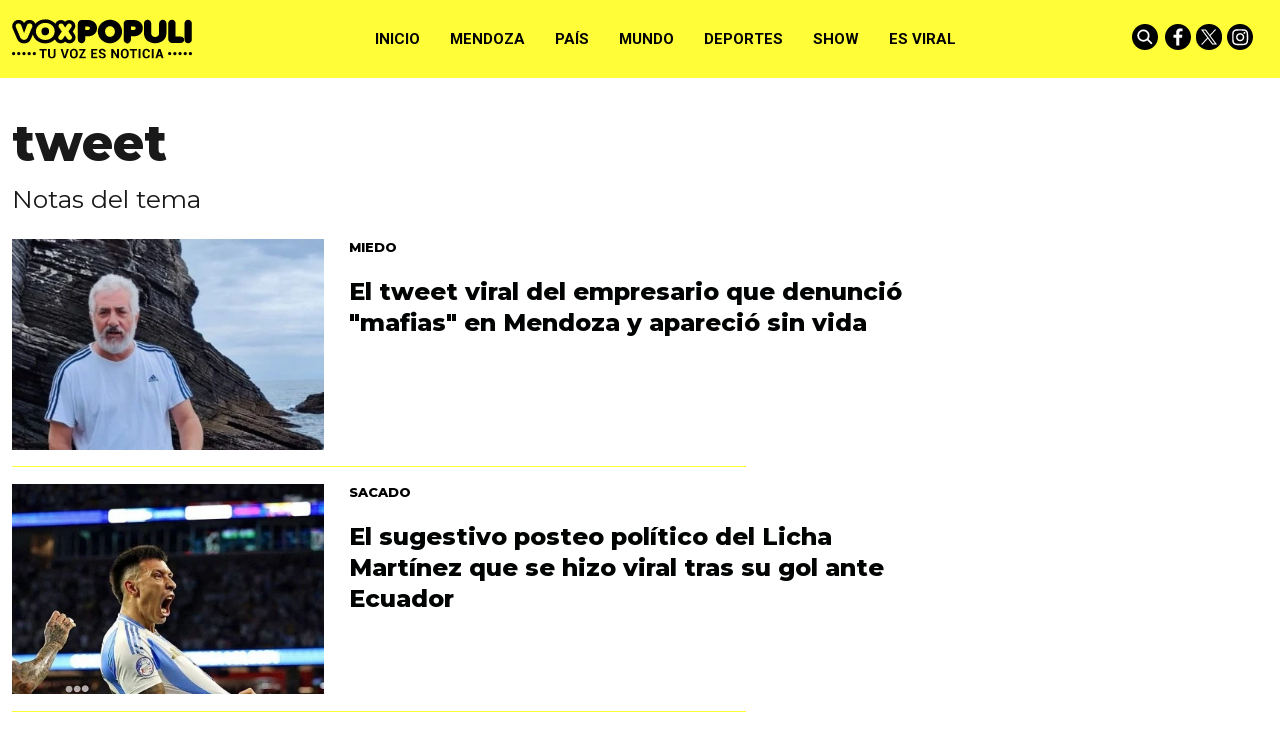

--- FILE ---
content_type: text/html; charset=ISO-8859-1
request_url: https://www.voxpopuli.net.ar/tema/7699
body_size: 20269
content:
<!DOCTYPE HTML>
<html lang="es">
<head>
    <meta charset="ISO-8859-1"><link rel="icon" type="image/png" href="/files/image/79/79985/6095440d817d4-favicon_32_32!.png?s=752f5dba80f0f38a65351173ca3417ba&d=1620356400" sizes="32x32"><link rel="icon" type="image/png" href="/files/image/79/79985/6095440d817d4-favicon_16_16!.png?s=508b358166b79e32ff262eb2359ba96e&d=1620356400" sizes="16x16"><link rel="apple-touch-icon" href="/files/image/79/79986/609544672207e-favicon_256_256!.png?s=7da0d2f568582b3e13d52ce69660f3b6&d=1620356400&69697v7"><meta name="apple-mobile-web-app-title" content="VOXPOPULI"><meta name="apple-mobile-web-app-capable" content="yes"><meta name="apple-mobile-web-app-status-bar-style" content="black"><link rel="manifest" href="/files/site/manifest.json"><meta name="viewport" content="width=device-width, initial-scale=1.0"/><meta name="Generator" content="Víncolo CMS"><script>var vsm=vsm||{};vsm.cmd=vsm.cmd||[];</script><script defer src="/files/cachefiles/51382a6d9b8a0c8987f79c68ae40e1da.js?"></script><meta property="fb:app_id" content="193679145406797" /><meta name="twitter:card" content="summary_large_image"><title>tweet - VOXPOPULI TU VOZ ES NOTICIA</title><meta property="og:title" content="tweet - VOXPOPULI TU VOZ ES NOTICIA"><link rel="canonical" href="https://www.voxpopuli.net.ar/tema/7699"><meta property="og:url" content="https://www.voxpopuli.net.ar/tema/7699"><script data-type=vsmhit>vsm.cmd.push(function(){vsm.loadScript('/tools/hit.php?d=5418519db868b7deca8cf747a0553b8f78;7699;&a=30','vsmhit');})</script>    <style>*{-webkit-overflow-scrolling:touch;-webkit-tap-highlight-color:transparent;}html{box-sizing:border-box;}*,*:before,*:after{box-sizing:inherit;}html{font-size:10px;position:relative;height:100%;box-sizing:border-box;}body{margin:0;height:100%;box-sizing:border-box;}h1,h2,h3{font-weight:normal;padding:0;margin:0}.page{height:100%;box-sizing:border-box;}html.dropdown-modal{overflow:hidden;}a{text-decoration:none;transition:color ease-out 200ms,background-color ease-out 200ms,opacity ease-out 200ms,transform ease-out 200ms;}a:hover{opacity:1;}main a{color:var(--link-color);}main a:hover{color:var(--link-hover-color);}a{color:var(--link-color);}a:hover{color:var(--link-hover-color)}.main-article h1{font-size:250%;margin-top:0;}.main-article h1 img{max-width:100%;height:auto;}body{color:black;}path,rect{fill:black;stroke:black}.bgdark{background-color:black;color:rgba(255,255,255,0.85);}.bgdark path,.bgdark rect{fill:white;}[disabled],.disabled{opacity:0.4;pointer-events:none !important;}.dimmed,.gray{opacity:0.5;}.square{}.rounded{}.circled{}.hidden-title{display:none;}.btn{user-select:none;white-space:nowrap;max-width:100%;overflow:hidden;text-overflow:ellipsis;vertical-align:middle;display:inline-block}.btn-glass{color:inherit;}.btn-glass:hover,.btn-glass.hover{color:inherit;background-color:rgba(0,0,0,0.03);}.btn-glass:active,.btn-glass.active{color:inherit;background-color:rgba(0,0,0,0.08);}.bgdark .btn-glass:hover,.bgdark .btn-glass.hover{color:white;background-color:rgba(255,255,255,0.3);}.bgdark .btn-glass:active,.bgdark .btn-glass.active{color:inherit;background-color:rgba(255,255,255,0.2);}.btn.selected{color:inherit;background-color:rgba(0,0,0,0.015);}.bgdark .btn.selected{background-color:rgba(255,255,255,0.2);color:white}.btn-primary{border:none;font-size:1rem;line-height:54px;padding:0 40px;background-color:var(--button-background-color);letter-spacing:1px;display:inline-block;color:rgba(255,255,255,.8) !important;text-transform:uppercase;}.btn-primary:hover{background-color:var(--button-hover-background-color);}.btn-primary:active{background-color:var(--button-active-background-color);}.btn-primary img{vertical-align:middle;height:26px;opacity:.8;}.btn-primary img+span{margin-left:6px;}.btn-solid{border:1px solid rgba(0,0,0,0.5);font-size:1rem;line-height:54px;padding:0 40px;letter-spacing:1px;display:inline-block;color:rgba(0,0,0,0.8) !important;text-transform:uppercase;}.btn-solid:hover{}.btn-solid:active{}.btn-solid img{vertical-align:middle;height:26px;opacity:.8;}.btn-solid img+span{margin-left:6px;}.btn-zoom:hover{transform:scale(1.02) perspective(1px);}.btn-zoom:active{transform:scale(1) perspective(1px);}.btn-press:active{transform:scale(.98) perspective(1px);}.btn-moveup:hover{transform:translateY(-2px);}.btn-moveup:active{transform:translateY(0px);}button.busy .busyicon,div.vplpreloader,div.busy{border-color:rgba(255,255,255,0.5);white-space:nowrap;overflow:hidden;border-style:solid;border-top-color:transparent;animation:vcpspinneranimation 850ms infinite linear;display:inline-block;pointer-events:none}@keyframes vcpspinneranimation{from{transform:rotate(0deg);}to{transform:rotate(360deg)}}div.vplpreloader,div.busy.size64{width:64px;height:64px;border-radius:36px;border-width:3px}button.busy .busyicon,div.busy.size32{width:32px;height:32px;border-radius:20px;border-width:4px}div.busy.size19{width:19px;height:19px;border-radius:18px;border-width:4px}div.busy.size16{width:16px;height:16px;border-radius:10px;border-width:1px}div.vplpreloader,div.busy.absolute{top:50%;left:50%;position:absolute}div.busy.absolute.size16{margin:-8px 0 0 -8px}button.busy .busyicon,div.busy.absolute.size32{margin:-16px 0 0 -16px}div.vplpreloader,div.busy.absolute.size64{margin:-32px 0 0 -32px}.search-wrapper div.busy{animation:none}.search-wrapper div.busy.absolute.size19{left:5px;top:3px;margin:0px}.search-wrapper div.busy{opacity:0;transition:opacity 0.2s;display:block !important}.search-wrapper div.button{opacity:1;transition:opacity 0.2s;display:block !important}.search-wrapper div.process .busy{opacity:1;transition:opacity 0.3s;;animation:vcpspinneranimation 850ms infinite linear}.search-wrapper div.process .button{opacity:0;transition:opacity 0.3s}.clear{clear:both;font-size:0;height:0}ul{margin:0;padding:0;list-style-type:none;}.vsmhidden{display:none !important;}main{padding-bottom:5em;box-sizing:border-box;margin-left:auto;margin-right:auto;}@media (max-height:800px){main{padding-bottom:3em;}}@media (max-height:600px){main{padding-bottom:1em;}}.layout-columns{display:flex;align-items:stretch;justify-content:space-between;}.layout-columns>*:first-child{}.layout-columns>*+*{margin-left:3em;}@media(max-width:1024px){.layout-columns{flex-flow:row wrap;justify-content:center;}.layout-columns>*+*{margin-left:0;margin-top:1em;}.layout-columns .layout-columns{flex-flow:row;justify-content:space-between;}.layout-columns .layout-columns>*+*{margin-left:3em;margin-top:0;}}@media(max-width:600px){.layout-columns .layout-columns{flex-flow:row wrap;justify-content:center;}.layout-columns .layout-columns>*+*{margin-left:0;margin-top:1em;}}input:focus,button:focus{outline:none;}input[type=text],textarea,select{max-width:100%;}input{height:44px;;font-size:16px;}.dropdown-panel{box-shadow:0 0 5px rgba(0,0,0,.5);position:relative;background:inherit}.bgdark .dropdown-panel{background:rgba(0,0,0,0.8)}.dropdown-panel:empty{}a[vsm-ddp-close]{position:absolute;top:10px;right:10px;width:40px;height:40px;border-radius:50%;transition:opacity 250ms;}a[vsm-ddp-close]:after{position:absolute;left:0;top:0;width:100%;height:100%;line-height:40px;content:"\02A2F";color:white;font-size:40px;opacity:1;}a[vsm-ddp-close]:hover{opacity:0.8;}a[vsm-ddp-close]:active{opacity:0.5;}a[vsm-ddp-close]{background:var(--button-background-color);opacity:1;}.piece,.piece>.item{position:relative;box-sizing:border-box;}.piece .item .image img{vertical-align:middle;width:100%;height:auto}.piece .items .item.hidden{opacity:0.3}article.main-article{margin-bottom:2em;width:100%}article.main-article header{margin-bottom:2em;}div.asides{margin-top:6em;}div.asides aside.box{max-width:400px;min-width:270px;margin-left:auto;margin-right:auto;margin-bottom:2em;border-radius:5px;text-align:center;}aside.box h1{font-size:1.5rem;margin-top:0;}aside.box .illustration{margin-top:1em;}aside.box .btn{margin:0.5em 0.5em;}.box{border:1px solid #e0e0e0;padding:1.5em 1em;box-shadow:rgba(0,0,0,.03) 4px 4px;}.listsearch-wrapper,.sectiontitlesummary-wrapper{display:blockpadding:10px 20px;box-sizing:border-box;opacity:0.9}.sectiontitlesummary-wrapper .sectiontitle{font-size:400%;font-weight:bold;color:var(--link-hover-color)}.sectiontitlesummary-wrapper .sectionsummary{font-size:180%}#vsmtooltip{padding:10px;background-color:#000;color:#f0f0f0;border:0px solid rgba(0,0,0,1);max-width:400px;border-radius:3px;font-size:1.4em;}.page-width{width:calc(100% - 2.4em);max-width:var(--page-width);margin-left:auto;margin-right:auto;}.extended-width{width:calc(100% - 2.4em);max-width:var(--extended-page-width);margin-left:auto;margin-right:auto;}.full-width{width:calc(100% - 2.4em);max-width:none;margin-left:auto;margin-right:auto;}.media #vsmimgbutton{right:0}body{font-family:var(--default-font)}main{padding:var(--margin-spacer) 0}.clear{clear:both;font-size:0;height:0}.separator{clear:both;font-size:0;margin:var(--margin-spacer) 0;position:relative;width:100%;}ul.boxy:empty{background-color:rgba(0,0,0,0.15);}.zone{position:relative;flex-shrink:0;flex-grow:0}.block-child{display:flex;flex-direction:row;flex-wrap:wrap}.z25{width:calc((100% - (var(--margin-spacer) * 6)) / 4)}.z25_75{width:calc(25% - var(--margin-spacer))}.z30{width:calc(30% - (var(--margin-spacer) / 2))}.z33{width:calc((100% - (var(--margin-spacer) * 4)) / 3)}.z50{width:calc(50% - var(--margin-spacer))}.z70{width:calc(71.1% - (var(--margin-spacer) * 2))}.z75{width:calc(75% - (var(--margin-spacer)))}.z60{width:calc(63% - (var(--margin-spacer)))}.z60.zleft{margin-right:calc(12% + (var(--margin-spacer) * 2))}.z100{width:100%}.zfull{clear:both}.zleft{float:left;margin-right:calc(var(--margin-spacer) * 2);position:relative}.zright{float:right}.block3A .section UL{background:#a9cce7}.block3A .global UL{background:#d9f3ff}.block-idx-1 .block2{display:flex;flex-direction:row;flex-flow:row wrap;align-items:flex-start}@keyframes fadein{from{opacity:0;}to{opacity:1;}}.page{animation:fadein 2s}.page.unload{visibility:hidden;opacity:0;transition:visibility 0s 0.2s,opacity 0.2s linear}.bgdark path,.bgdark rect{fill:rgba(255,255,255,1);stroke:rgba(255,255,255,1)}.bgdark{color:rgba(255,255,255,1)}.bgdark .svg-icon{background:#000;border-radius:100%;transition:background 0.2s;}.bgdark .svg-icon:hover{background:transparent;transition:background 0.5s;}.bgdark .svg-icon:hover path,.bgdark .svg-icon:hover rect{opacity:1}.svg-icon{width:26px;padding:2px;}.section-title,.piecetitle{font-family:var(--title-font);font-size:1.9em;padding:0;color:#000;line-height:1.4em;width:100%;display:block;position:relative;font-weight:bold;text-transform:uppercase;margin-bottom:0.5em;background-color:inherit;}.piecetitle a{color:inherit}.piece.bgdark .piecetitle{color:#fff;}.piece.bglight .piecetitle{color:#000;}.z100 .piecetitle{font-size:280%}#footer-follow-us .svg-icon img,#footer-follow-us .svg-icon svg{opacity:1}.svg-icon:hover path,.svg-icon:hover rect{opacity:0.7;transition:opacity 0.3s}.search-box path.circle,.search-box path.line{fill:transparent !important;stroke:rgba(255,255,255,1)}article .author{margin-bottom:1em;font-size:1.5em;text-align:center}article .author .authorimage{display:block;position:relative}article .author.noimage .authorimage{width:80px;height:80px;border-radius:100%;display:inline-block;opacity:0.5;}article .author.noimage .authorimage:after{content:"";position:absolute;top:0;right:0;bottom:0;left:0;background-color:var(--background-main-color);z-index:-1;border-radius:100%}article .author.noimage .authorimage img{opacity:0.8;position:relative}article .author .authorimage img{width:80px;height:80px;border-radius:100%}article .author .authorinfo{display:block;font-weight:bold}article .author .authorinfo .authorjobtitle{font-weight:normal;font-size:90%}article .author.noimage.nojobtitle .authorinfo:before{content:"Por ";margin-right:5px}*/article .author .authorinfo:empty:before{content:"";}article .author .authortitle{display:inline;}article .separatorLine{border-bottom:1px dotted #E9E9E9;margin-bottom:1.7em}.piece .piecetitle{position:relative;font-family:var(--piecetitle-font);margin-bottom:30px;background:transparent;font-size:3.4em;line-height:1.8em;text-align:center;width:100%;color:#fff}.piece .piecetitle .piecetitle-container{position:relative;display:inline-block;width:auto;padding-bottom:4px;max-width:100%;overflow:hidden;white-space:nowrap;text-overflow:ellipsis;}.piece .piecetitle .piecetitle-container:after{content:"";border-bottom:4px dotted;display:block;position:absolute;width:70%;left:50%;transform:translate(-50%,0);}.piece .title a{color:inherit}.piece .folder{background-color:var(--background-main-color);display:inline-block;color:var(--folder-piece-color);padding:4px;text-transform:uppercase;font-size:13px;position:absolute;margin-top:-33px;left:0px}.piece .folder a{color:var(--folder-piece-color)}.piece .folder:hover a{color:var(--folder-piece-hover-color)}.piece .nomedia .folder{position:relative;margin:0 0 10px 0}.piece .author-datetime{font-size:100%;text-align:right;margin-bottom:0.5em}.piece .author{font-weight:bold;margin-top:var(--margin-spacer);font-size:1.4em}.piece .author a{color:inherit}.piece .authortitle{display:inline-block;font-weight:inherit;font-size:inherit}.piece .author:before{content:"Por";margin-right:0.3em;}.piece .author + .datetime:before{content:" - ";}.piece .author:empty:before{content:"";}.piece .datetime:empty:before{content:"";}.piece .author:empty + .datetime:before{content:"";}.piece .title{font-family:var(--title-font);font-weight:800;font-size:3em;line-height:1.2em;margin-bottom:0;text-align:left;color:var(--title-piece-color)}.piece.bgdark .title{color:inherit;}.piece.bgviborate{background-image:url('/0/img/bg-viborite.svg');background-size:1480px;background-position:50% 50%;}.piece.bgtriangles{background-image:url('/0/img/bg-triangle.png')}.piece.bgquestion{background-image:url('/0/img/bg-question.svg');background-size:76px;}.piece.bglines{background-image:url("data:image/svg+xml,%3Csvg width='20' height='20' viewBox='0 0 40 40' xmlns='http://www.w3.org/2000/svg'%3E%3Cg fill='%23ffffff' fill-opacity='0.1' fill-rule='evenodd'%3E%3Cpath d='M0 40L40 0H20L0 20M40 40V20L20 40'/%3E%3C/g%3E%3C/svg%3E");}.piece.bgmaincolor{background-color:var(--background-main-color)}.piece.bgsecondcolor{background-color:var(--background-second-color)}.piece.bgthirdcolor{background-color:var(--background-third-color)}.piece.bgfourthcolor{background-color:var(--background-fourth-color)}.piece.bgfifthcolor{background-color:var(--background-fifth-color)}.piece .kd{font-size:1.1em;line-height:1.3em;text-transform:uppercase;margin-bottom:1.6em;white-space:normal}.piece .kicker{display:inline-block;font-weight:bold}.piece .kicker + .datetime:before{content:"• ";font-weight:bold}.piece .summary{font-family:var(--summary-font);font-size:1.5em;line-height:1.2em;text-align:left;color:inherit;font-weight:500;margin-top:calc(var(--margin-spacer) / 2)}.piece button{font-family:var(--default-font);font-weight:bold;position:relative;border-radius:14px;text-transform:uppercase;}.piece button:hover{color:inherit}.piece .withwidget .image{position:relative}.piece .withwidget .image:before{content:"";position:absolute;width:18%;height:auto;min-height:32px;min-width:32px;max-width:120px;max-height:120px;top:50%;left:50%;transform:translate(-50%,-50%);background:url('/0/lib/svg-icons/videoplay.svg') no-repeat 0 0;z-index:1;background-size:100%;pointer-events:none;transition:all 0.3s}.piece .withwidget:hover .image:before,.piece .withwidget:hover .image:after{transform:translate(-50%,-50%) scale(1.3);transition:all 0.2s}.piece .withlink:hover{cursor:pointer}.sectiontitlesummary-wrapper .sectiontitle{font-family:var(--title-font);font-size:5em;padding:0.2em 0;color:#000}.sectiontitlesummary-wrapper .sectionsummary{font-family:var(--summary-font);font-size:2.5em;}.dropdown-panel{background:#fff}.dropdown-panel a[vsm-ddp-close]{background:transparent}.dropdown-panel #page-header-stacked-datetime{color:rgba(255,255,255,1);font-size:1.4em;margin-top:var(--margin-spacer)}.dropdown-panel .svg-icon img,#page-header-stacked-search-box .svg-icon svg{fill:transparent;stroke:#FFFFFF}.page .share{background:transparent}article.main-article .share{text-align:right}.page .share UL LI{margin-left:calc(var(--margin-spacer)/4)}.page .share UL LI .svg-icon{background:#000;border-radius:100%;display:flex;align-items:center;justify-content:center}@media (max-width:1024px){.z25_75{width:calc(30% - var(--margin-spacer))}.z75{width:calc(70% - var(--margin-spacer))}.z60{width:calc(55% - var(--margin-spacer))}.z30{width:calc(50% - var(--margin-spacer))}.z70{width:calc(50% - var(--margin-spacer))}.z25{width:calc(50% - var(--margin-spacer));margin-bottom:var(--margin-spacer)}.z25ml{margin-right:0;margin-bottom:var(--margin-spacer)}.z25ml:after{display:none}.z25mr{position:relative;margin-bottom:0}.z25.zright{position:relative;margin-bottom:0}}@media (max-width:768px){.z25_75{width:100%}.z75{width:100%;margin-right:0;margin-bottom:var(--margin-spacer)}.z75:after{display:none}.z60{width:100%;margin-right:0;margin-bottom:var(--margin-spacer)}.z100.zleft{margin-right:0}.z30{width:100%;margin-right:0}.z30.zright{margin-bottom:0}.z30.zleft{margin-bottom:var(--margin-spacer)}.z30:after{display:none}.z70{width:100%;margin-right:0}.z70.zleft{margin-bottom:var(--margin-spacer)}.z70.zright{margin-bottom:0}.z70:after{display:none}.z33{width:100%;margin-right:0;margin-bottom:var(--margin-spacer)}.z33:after{display:none}.z33.zright{margin-bottom:0}.z25{width:100%;margin-bottom:var(--margin-spacer);margin-right:0}.z25:after{display:none}article.main-article .article-toolbar .share UL LI.whatsapp{display:inline-block}.sectiontitlesummary-wrapper .sectiontitle{font-size:3em}}@media (max-width:480px){.page-width{width:calc(100% - 2.5em);}.zleft:after{display:none}.z50{width:100%;margin-right:0}.z50.zleft{margin-bottom:var(--margin-spacer)}.z70.zright{margin-top:var(--margin-spacer)}.piece .piecetitle{font-size:2.5em;}}:root{--button-background-color:#ccc;--button-hover-background-color:rgba(19,27,96,0.7);--button-border-radius:4px;--border-radius:20%;--folder-piece-color:rgba(255,255,255,1);--folder-piece-hover-color:rgba(255,255,255,0.8);--title-piece-color:#010202;--title-piece-hover-color:rgba(0,0,0,0.7);--link-color:#000;--link-hover-color:#FC3A3A;--link-active-color:#FFFC38;--background-main-color:#FFFC38;--background-second-color:#000000;--background-third-color:#6929FF;--background-fourth-color:#2D2A2B;--background-fifth-color:#FC3A3A;--menu-font:'Roboto',serif;--piecetitle-font:'Roboto Slab',serif;--title-font:'Montserrat',sans-serif;;--default-font:'Montserrat',sans-serif;;--summary-font:'Montserrat',sans-serif;;--body-font:'Montserrat',sans-serif;;--botton-font:'Roboto Slab',serif;--page-width:1366px;--extended-page-width:1440px;--margin-spacer:25px;--min-zone-width:300px;--border-piece-color:#e1dfdf;--header-collapsed-height:78px;}#page-header .z100 .piece.grid .title{color:#fff}#page-header .z100 .piece.grid .title a{background:#000}#page #page-header #page-header-container.bgdark{background-color:inherit}#page #page-header.with-zone #page-header-container #page-header-datetime{color:#000}.page-header-collapsed #page #page-header #page-header-container .piece-wrapper.logo-wrapper,#page #page-header #page-header-container .piece-wrapper.logo-wrapper{width:180px;heights:28px;height:80px}#page #page-header.with-zone #page-header-container .logo-wrapper{width:31.85%}#page #page-header.with-zone #page-header-container #page-header-datetime{left:35%}#page-footer .logo-wrapper A.logo img{left:0;transform:translate(0,-50%)}#page #page-header.with-zone .main-menu{background-color:var(--background-second-color)}#page #page-header.with-zone .main-menu li.selected{}.page-header-collapsed #page #page-header.with-zone .main-menu li.selected{}.page-header-collapsed #page #page-header .piece.main-menu{color:#000}#page #page-header .piece.main-menu{color:#000}.main-menu .dropdown-panel li{color:#fff}.page-header-collapsed #page #page-header #page-header-container{height:100%}#page #page-header #page-header-container #page-header-logo-wrapper{transform:translate(0,-50%)}#page #page-header.with-zone #page-header-container #page-header-logo-wrapper{transform:translate(-50%,0);}.page-header-collapsed #page #page-header #page-header-container #page-header-logo-wrapper{transform:translate(0,-50%)}#page #page-header #page-header-container #page-header-logo-wrapper a{display:block;width:100%;height:100%;position:relative;}#page #page-footer-logo-wrapper{max-height:70px;margin:0 auto var(--margin-spacer) auto}body #page #page-header.with-zone #page-header-container .logo-wrapper{padding:0}button,a.button{background-color:var(--background-main-color);color:#000 !important}.piece .withwidget .image:before{background-color:var(--background-main-color);border-radius:50%;z-index:1;width:60px;height:60px}.piece button{color:#000}.piece.mosaic.standard .withwidget .image:before{padding-top:0}.piece.poll .option .title{color:inherit}.piece.poll>.items>.item .result .item .bkgbar .bar{background-color:var(--background-main-color)}.piece.promotions .scroll-controls .scroll-button:before{background-color:var(--background-main-color);border-radius:50%}.piece.ranking .piecetitle:after{border-bottom:4px dotted var(--background-main-color)}.piece.ranking .items .item .index{color:var(--background-third-color)}.piece.ranking .items .item .index:after{border-right:4px dotted var(--background-main-color)}.piece.grid .items DIV.separator{background-color:var(--background-main-color)}article.main-article .vsmcontent>h2{font-size:25px;font-family:var(--summary-font);text-transform:uppercase;font-weight:bold;padding:2.5em 0 0.5em 0}article.main-article .vsmcontent>h3{font-size:22px;font-family:var(--summary-font);font-weight:400;padding:2.5em 0 0.4em 0;text-decoration:underline;text-transform:uppercase}article.main-article .vsmcontent>h4{font-size:20px;font-family:var(--summary-font);font-weight:400;padding:2.5em 0 0.3em 0;text-decoration:underline;text-transform:uppercase}.vsmcontent HR{width:100%;height:1px;border:0px;color:black}article.main-article .vsmcontent p.moreinfo{line-height:1.1em;margin:0.6em 2% 1em 0;font-family:var(--kicker-font);font-size:0.9em;position:relative;display:inline-block;max-width:30%;float:left}article.main-article .vsmcontent p.moreinfo:before{content:"Ver mA\341s";display:block;text-transform:uppercase;font-family:var(--piecetitle-font);border-bottom:4px dotted;border-color:var(--background-main-color);padding:0.2em 0;line-height:1.1em;margin-bottom:0.5em;font-weight:bold}article.main-article .vsmcontent p.moreinfo[title]:before{content:attr(title);}article.main-article .vsmcontent p.moreinfo a{color:rgba(0,0,0,0.9);font-size:19px;text-decoration:none;display:block;font-style:italic;}article.main-article .vsmcontent p.moreinfo a:before{content:"";width:8px;height:8px;background-color:var(--background-main-color);display:inline-block;transition:opacity 0.3s;margin-right:5px;margin-bottom:3px;border-radius:50%;}article.main-article .vsmcontent h3.background-main-color-box{padding:1em 1em;margin:0.5em 0 0.5em 0;width:100%;font-weight:normal;clear:both;box-sizing:border-box;color:rgba(0,0,0,0.7);box-shadow:0 1px 3px rgba(0,0,0,.2);max-width:unset;background:var(--background-main-color)}article.main-article .vsmcontent h3.background-main-color-box a{text-decoration:underline}article.main-article .vsmcontent h3.background-third-color-box{padding:1em 1em;margin:0.5em 0 0.5em 0;width:100%;font-weight:normal;clear:both;box-sizing:border-box;color:rgba(255,255,255,0.7);box-shadow:0 1px 3px rgba(0,0,0,.2);max-width:unset;background:var(--background-third-color)}article.main-article .vsmcontent h3.background-third-color-box a{text-decoration:underline}article.main-article .vsmcontent h3.background-fourth-color-box{padding:1em 1em;margin:0.5em 0 0.5em 0;width:100%;font-weight:normal;clear:both;box-sizing:border-box;color:rgba(255,255,255,0.7);box-shadow:0 1px 3px rgba(0,0,0,.2);max-width:unset;background:var(--background-fourth-color)}article.main-article .vsmcontent h3.background-fourth-color-box a{text-decoration:underline}article.main-article .vsmcontent h3.background-fifth-color-box{padding:1em 1em;margin:0.5em 0 0.5em 0;width:100%;font-weight:normal;clear:both;box-sizing:border-box;color:rgba(255,255,255,0.7);box-shadow:0 1px 3px rgba(0,0,0,.2);max-width:unset;background:var(--background-fifth-color)}article.main-article .vsmcontent h3.background-fifth-color-box a{text-decoration:underline}article.main-article .vsmcontent P.quote{position:relative;box-sizing:border-box;background-color:var(--background-main-color);font-size:25px;line-height:1.1em;color:rgba(0,0,0,0.75);padding:2em 4.5em;text-align:center;clear:both;font-family:var(--summary-font);font-style:italic}article.main-article .vsmcontent P.quote:before{content:"\201c";position:absolute;left:0.15em;top:0.5em;color:rgba(0,0,0,0.55);font-family:var(--summary-font);font-size:5em;font-weight:bold}article.main-article .vsmcontent P.quote:after{content:"\201d";position:absolute;right:0.4em;bottom:0.15em;color:rgba(0,0,0,0.55);font-family:var(--summary-font);font-size:5em;font-weight:bold}article.main-article .vsmcontent>UL{list-style-type:disc;margin:0 1em;padding-left:1.8em;}article.main-article .vsmcontent>OL{margin:0 1em;padding-left:1.8em;}@media (max-width:1140px){#page-footer .logo-wrapper A.logo img{left:50%;transform:translate(-50%,-50%)}}@media (max-width:560px){#page #page-header.with-zone #page-header-container DIV.logo-wrapper{width:170px;heights:23px;height:38px}}.follow-us-list li{width:inherit;height:inherit;margin-right:5px;display:inline-block}.follow-us-list li a{width:inherit;height:inherit;display:block}#page-header{min-height:60px;max-height:19vh;margin:0 auto;position:relative;box-sizing:border-box;transition:height 200ms;background:var(--background-main-color);}#page-header-container{height:inherit;position:relative}#page-header.bglight{background:#fff}#page-header.bgdark{background:var(--background-main-color);}#page-header-container{display:flex;align-items:center;flex-flow:row wrap;}#page-header-container>*{position:relative;display:inline-block;vertical-align:middle;vertical-align:top;margin-right:1rem;white-space:nowrap}#page-header.block-vertical{max-height:initial}#page-header.block-vertical #page-header-container{display:block;align-items:center;}#page-header.block-vertical #page-header-container>*{position:relative;display:block;margin-right:0;white-space:normal}#page-header.block-vertical .logo-wrapper{min-height:90px}.page-header-collapsed #page-header{position:fixed;width:100%;top:0;z-index:10000}.vincolo-topbar.page-header-collapsed #page-header{top:50px;}.page-header-collapsed #page #page-header{height:var(--header-collapsed-height);}.page-header-collapsed body{padding-top:var(--header-collapsed-height);}#page-header .main-menu-button{margin:0}.main-menu-button a{display:inline-block;padding:0;}.main-menu-button a:active .svg-icon{opacity:0.90;transition:transform 200ms}.main-menu-button .text{display:none;}.main-menu-button .svg-icon{width:46px;height:46px;background-color:transparent;}.main-menu-button .svg-icon:before{display:none;}#page-header .main-menu-button{display:none;}#page-header .main-menu-wrapper{overflow:hidden;position:relative;top:50%;transform:translateY(-50%);transition:transform linear .2ms;background:transparent;}@media (max-width:1023px){#page #page-header{height:60px;margin-bottom:0}#page-header .main-menu,#page-header .follow-us,#page-header-datetime{display:none;}#page-header #page-header-search-box{display:none;}#main-menu-panel{background:rgba(0,0,0,0.9)}.piece.grid .piece.banner,.piece.grid .items .item{height:auto}}#page #page-header{background:var(--background-main-color);}#page #page-header.with-zone{max-height:none;height:auto}#page #page-header.with-zone #page-header-container{padding-top:1rem;height:auto;position:relative;display:flex;left:auto;transform:none}#page #page-header.with-zone #page-header-container #page-header-datetime{display:inline-block;text-transform:uppercase;font-size:13px}#page #page-header.with-zone #page-header-datetime .day{display:inline-block;margin-right:4px;font-weight:bold}#page #page-header.with-zone #page-header-datetime .longdate{display:inline-block;}#page #page-header.with-zone #page-header-container .search-followus{background:transparent;margin-left:auto;position:static;top:auto;transform:none}#page #page-header.with-zone #page-header-container .zone{display:block;}#page-header .z100 .piece{padding-top:60px}#page #page-header #page-header-container .search-followus{background:transparent}#page #page-header #page-header-container .search-followus>section{display:inline-block;vertical-align:top}.page-header-collapsed #page #page-header #page-header-container,#page #page-header #page-header-container{height:auto;padding-top:0;position:absolute;display:block;left:50%;transform:translate(-50%,0);z-index:1}.page-header-collapsed #page #page-header #page-header-container .piece-wrapper.logo-wrapper,#page #page-header #page-header-container .piece-wrapper.logo-wrapper{display:block;position:absolute;padding:0;left:0;transform:translate(0,-50%);top:calc(var(--header-collapsed-height)/2)}.page-header-collapsed #page #page-header #page-header-container .search-followus,#page #page-header #page-header-container .search-followus{display:block;right:0;position:absolute;transform:translate(0,-50%);top:calc(var(--header-collapsed-height)/2);}#page #page-header .dropdown-panel .follow-us{display:block}#page #page-header .dropdown-panel .follow-us path{fill:#fff;stroke:#fff;}.page-header-collapsed #page #page-header .piece.main-menu,#page #page-header .piece.main-menu{line-height:var(--header-collapsed-height);height:var(--header-collapsed-height);transition:all 0.2s;padding-left:180px;padding-right:130px;margin:0 auto;font-family:var(--menu-font)}#page #page-header .dropdown-panel .piece.main-menu{color:rgba(255,255,255,1);line-height:var(--header-collapsed-height);height:auto;padding:0;display:block}.page-header-collapsed #page #page-header #page-header-container .zone,.page-header-collapsed #page #page-header #page-header-container #page-header-datetime,#page #page-header #page-header-container #page-header-datetime,#page #page-header #page-header-container .zone{display:none}.page-header-collapsed #page #page-header,#page #page-header{height:var(--header-collapsed-height);}@media (max-width:1023px){#page-header .main-menu{display:block;}#page #page-header.with-zone #page-header-container .search-followus{display:none}.page-header-collapsed #page #page-header.with-zone #page-header-container .search-followus{display:block}}@media (max-width:768px){#page #page-header.with-zone #page-header-container #page-header-datetime{display:none}}@media (max-width:480px){#page-header .main-menu{display:none}#page-header.with-zone .main-menu{display:block;}.page-header-collapsed #page-header.with-zone .main-menu{display:none;}.page-header-collapsed.dropdown-modal #page-header #main-menu-panel .main-menu{display:block;color:rgba(255,255,255,1)}.page-header-collapsed #page #page-header.with-zone #page-header-container .main-menu-button,#page #page-header #page-header-container .main-menu-button{display:block;position:absolute;right:0;margin-top:-5px;transform:translate(0,-50%);top:calc(var(--header-collapsed-height)/2)}#page #page-header.with-zone #page-header-container .main-menu-button{top:0;transform:none;margin-top:0;}#page #page-header.with-zone #page-header-container .search-followus,.page-header-collapsed #page #page-header.with-zone #page-header-container .search-followus,.page-header-collapsed #page #page-header #page-header-container .search-followus,#page #page-header #page-header-container .search-followus{display:none}}.logo-wrapper{position:relative;margin:0;padding:0;}.logo-wrapper A.logo{color:inherit;}.logo-wrapper A.logo SPAN{display:inline-block;line-height:100%;font-size:2rem;max-width:100%;position:absolute;top:50%;transform:translateY(-50%);transition:opacity 500ms;}.logo-wrapper A.logo img{max-width:100%;max-height:100%;position:absolute;top:50%;left:50%;transform:translate(-50%,-50%);width:auto;height:auto}.logo-wrapper.empty-piece{min-width:50px;min-height:50px;}.logo-wrapper.empty-piece A.logo{width:100%;height:100%;display:inline-block;border:3px dotted transparent;border-color:inherit;opacity:.5;}.logo-wrapper.empty-piece A.logo span{text-align:center;width:100%;}A.logo .dark{opacity:0;visibility:hidden;transition:opacity 500ms;}A.logo .light{opacity:1;visibility:visible;transition:opacity 500ms;}.bgdark A.logo .light{opacity:0;visibility:hidden;height:0;transition:opacity 500ms;}.bgdark A.logo .dark{opacity:1;visibility:visible;transition:opacity 500ms;}#page #page-header.with-zone #page-header-container .logo-wrapper{padding-top:4.4%;margin-right:0;left:50%;position:relative;transform:translate(-50%,0);top:0;z-index:1}@media (max-width:560px){#page #page-header.with-zone #page-header-container DIV.logo-wrapper{padding-top:0}}.search .message{line-height:2em;margin-bottom:1.5em;font-size:14px;font-family:'open_sans_condensedbold';text-transform:uppercase;color:#1D1D1B}.search .message .searchtext{color:#BED630;font-style:italic}.search .pager{text-align:center;font-size:140%;margin-top:2em;font-family:Lo;font-weight:normal}.search .pager .page,.search .pager .selected{width:auto;border:1px solid #770200;border-radius:2px;box-shadow:none;background:none;padding:5px 8px;display:inline-block;margin-right:5px}.search .pager .page:hover,.search .pager .prev:hover,.search .pager .next:hover{background:rgba(119,2,0,0.6);color:#fff}.search .pager .prev{margin-left:16px;padding:5px 8px}.search .pager .next{margin-right:2px;padding:5px 8px}.search .pager .selected{color:#fafafa;background-color:#770200}.listsearch-wrapper{background-color:rgba(0,0,0,0.05);width:100%;line-height:120%;padding:20px;box-sizing:border-box;margin-bottom:20px}.search-box{width:40px;height:40px;cursor:pointer;transition:all 200ms}.search-box form{margin:0;}.search-box input{position:relative;opacity:0;width:100%;padding-left:46px;padding-right:6px;transition:opacity 250ms,width 500ms;border:none;background-color:rgba(255,255,255,0.2);color:white;}.search-box input{height:inherit;border-radius:6px;font-size:16px;}.page-header-collapsed .search-box.focus,.search-box.focus{cursor:default;max-width:100%;width:320px;margin-left:-190px;transition:all 500ms;height:40px}.search-box.focus input{opacity:1;padding-left:40px}.search-box.focus:after{transform:scale(.8) rotate(90deg) translateX(-60%);}.search-box.busy:after{left:6px;top:6px;width:70%;height:70%;border:4px solid white;border-top-color:rgba(255,255,255,0.95);border-right-color:rgba(255,255,255,0.9);border-bottom-color:rgba(255,255,255,0.35);border-radius:50%;background-image:none;animation:busyanimation 850ms infinite linear;}.page-header-collapsed .search-box:after{width:30px;height:30px}@keyframes busyanimation{0%{transform:rotate(0deg);}100%{transform:rotate(360deg);}}.search-box{position:relative;width:30px;height:30px}.search-box:after{opacity:0.5}.search-box input{background-color:rgba(0,0,0,0.95)}.search-box .svg-icon.search{position:absolute;top:0}.search-box .svg-icon.search:hover{background:#000}.search-box.focus .svg-icon.search{transform:translate(-0%,-50%) rotate(90deg)}.search-box path.circle,.search-box path.line{fill:transparent}.search-box.focus .svg-icon.search{width:30px}.search-box.focus path.circle,.search-box.focus path.line,.search-box.focus:hover path.circle,.search-box.focus:hover path.line{stroke:#fff}.svg-icon.search:hover path,.svg-icon.search:hover rect{fill:transparent;stroke:var(--link-hover-color)}#page-header-stacked-search-box .svg-icon.search{width:45px;left:0;transition:all 200ms}#page-header-stacked-search-box.focus .svg-icon.search{width:30px;left:0;transition:all 1200ms}.page-header-collapsed .search-box.focus,.search-box.focus{width:260px;margin-left:0;height:30px}.search-box.focus .svg-icon.search{transform:rotate(90deg)}.search-box.focus input{height:30px;}.search-box input[type=text]{min-height:30px;border-radius:30px;border:0;}@media (min-width:1023px){#page-header.block-vertical #page-header-container>.search-box{top:5px}}.main-menu{line-height:2.8em;overflow:hidden;min-width:65px}.main-menu ul{position:relative;padding:0;white-space:nowrap;list-style:none;}.main-menu>ul{background:inherit}.main-menu li{display:inline-block;white-space:nowrap;background:inherit}.main-menu li a{display:inline-block;padding:0 1em;cursor:pointer;vertical-align:top;box-sizing:border-box;color:inherit}.main-menu li span.text{display:inline-block;max-width:100%;overflow:hidden;vertical-align:top;text-overflow:ellipsis;}.main-menu a:active,.main-menu a.selected{}.main-menu .more-button>a{display:inline-block;position:relative;white-space:nowrap;}.main-menu .more-button>a>.text{}.main-menu .more-button>a>.text:after{display:inline-block;content:"\25BE";margin-left:0.3em;transform:scale(2,1);display:inline-block;}.main-menu .more-panel{position:absolute;max-height:500px;width:250px;overflow:auto;padding:4px;}.main-menu .more-list li{display:block;overflow:hidden;white-space:nowrap;text-overflow:ellipsis;width:100%;}.main-menu .more-list a{display:block;}.main-menu-panel{text-align:center;width:314px;height:600px;display:none;padding:2em;box-sizing:border-box;overflow:auto;}.main-menu-panel[vsm-ddp-pos="modal"]{padding-top:calc(40px + 2em);}.main-menu-panel .main-menu-wrapper{display:block;margin:0;}.main-menu-panel .main-menu{}.main-menu-panel .main-menu{width:100%;max-width:360px;margin-left:auto;margin-right:auto;}.main-menu-panel .main-menu ul{white-space:normal;line-height:50px;letter-spacing:0.5px;text-align:center;}.main-menu-panel .main-menu li{display:block;}.main-menu-panel .main-menu a{width:100%;}.main-menu-panel .follow-us{text-align:left;width:100%;max-width:500px;margin:20px auto;padding:10px 0}.main-menu-panel .follow-us ul{text-align:center;}.main-menu-panel .follow-us li{width:40px;height:40px;display:inline-block;box-sizing:border-box;margin:0 0.4em}.main-menu-panel .follow-us li a{display:inline-block;box-sizing:border-box;}.main-menu-panel .follow-us li .svg-icon:before{border-radius:5px;}.main-menu-panel .search-box{left:50%;position:relative;transform:translate(-50%,0)}.main-menu-panel .search-box.focus{margin-left:0;}@media (max-width:480px){.main-menu-panel .main-menu{max-height:57vh;overflow:auto}}#page #page-header.with-zone .main-menu{height:41px;line-height:41px;color:white;padding:0;}#page #page-header .main-menu{position:relative;box-sizing:border-box;text-transform:uppercase;font-size:15px;font-weight:bold;text-align:center;}.main-menu>ul{background:transparent;}.main-menu a.ddb.button .ddb{display:none;visibility:0}.main-menu .mitem.arrow .ddb{display:none;visibility:0}.main-menu .mitem.arrow a.mitem:after,.main-menu a.ddb.button:after,.main-menu .more-button>a>.text:after{content:"";display:inline-block;width:9px;height:9px;border:solid rgba(255,255,255,0.6);border-width:0 3px 3px 0;position:absolute;top:50%;transform:rotate(45deg) translate(-50%,-50%);border-color:inherit;right:0.1em;}.dropdown-panel.more-panel{background:#000}.main-menu li.selected a span{position:relative;}.page-header-collapsed #page #page-header .piece.main-menu li.selected a span:after,.main-menu li.selected a span:after{content:"";border-bottom:3px dotted;display:block;position:absolute;bottom:22px;width:100%;}#page #page-header .main-menu-panel.dropdown-panel .main-menu li.selected a span:after{bottom:0}#page #page-header.with-zone .main-menu li.selected a span:after{bottom:7px}.page-header-collapsed #page #page-header .main-menu li.selected,#page #page-header .main-menu li.selected{color:var(--link-hover-color);}#page #page-header .dropdown-panel .main-menu li.selected{color:rgba(255,255,255,1)}.page-header-collapsed #page #page-header.with-zone .main-menu{background-color:transparent}.svg-icon{overflow:hidden;position:relative;display:inline-block;transition:opacity 200ms;min-width:16px;min-height:16px;text-align:center;background-color:rgba(0,0,0,0.3);vertical-align:middle;}.svg-icon img,.svg-icon svg{position:relative;z-index:1;width:100%;height:100%;transition:opacity ease-out 200ms,filter ease-out 200ms;display:inline-block;vertical-align:middle;}.svg-icon:before{content:"";position:absolute;z-index:0;top:0;left:0;width:100%;height:100%;opacity:0;transition:opacity ease-out 200ms;}.svg-icon{fill:#ffffff}.svg-icon:before{background-color:#333;}.svg-icon.googleplus:before{background-color:#dc4e41;}.svg-icon.linkedin:before{background-color:#0077b5;}.svg-icon.pinterest:before{background-color:#bd081c;}.svg-icon.facebook:before{background-color:#495899;}.svg-icon.twitter:before{background-color:#6cadde;}.svg-icon.instagram:before{background:radial-gradient(circle at 30% 107%,#fdf497 0%,#fdf497 5%,#fd5949 45%,#d6249f 60%,#285AEB 90%);}.svg-icon.whatsapp:before{background-color:#25D366;}.svg-icon.rss:before{background-color:#f26522;}:not(:hover) .svg-icon.youtube svg .tube{fill:#fff;}:not(:hover) .svg-icon.youtube svg .play{fill:transparent;}.svg-icon.youtube{fill:green;}.svg-icon.youtube svg .play{fill:transparent;}.svg-icon.youtube:before{background-color:white;}a:hover .svg-icon:before{opacity:1;}a:hover .svg-icon img,a:hover .svg-icon svg{opacity:1 !important;}.share{}.share .title{}.share UL{margin:0;padding:0;list-style:none;white-space:nowrap;}.share LI{display:inline-block;margin:0;padding:0;margin-bottom:1.5em;}.share A{display:inline-block;position:relative;cursor:pointer;width:38px;height:38px;line-height:38px;box-sizing:border-box;color:inherit;border-radius:5px;transition:background-color 250ms;}.share .svg-icon{width:inherit;height:inherit;line-height:inherit;border-radius:0;background-color:transparent;}.share .svg-icon:before{border-radius:0;}.share .text{display:none;margin-left:0.4em;}.share .count{position:absolute;left:0;width:100%;top:-20px;text-align:center;color:#333;font-family:Arial,Helvetica,Sans-serif;font-size:11px;opacity:0;transform:translateY(5px);transition:opacity 200ms,transform 250ms;}.share A:hover .count{opacity:1;transform:translateY(0);display:none;}.share UL A:hover rec,.share UL A:hover path{fill:#fff}.share-list-panel{box-sizing:border-box;min-width:200px;position:absolute;overflow:auto;}.share-list-panel UL{padding:0.3em;}.share-list-panel UL LI{margin-right:0;display:block;line-height:44px;white-space:nowrap;}.share-list-panel UL A{width:100%;}.share-list-panel UL A:hover{background:rgba(0,0,0,0.05);}.share-list-panel UL .svg-icon{vertical-align:top;}.share-email-panel{box-sizing:border-box;width:350px;height:425px;padding:20px;overflow:auto;}.share-email-panel .title{height:2.5em;line-height:2.5em;background-color:var(--background-main-color);font-size:160%;color:#fff;padding:0 1em;text-transform:uppercase;margin-bottom:1em}.share-email-panel .input{margin-bottom:1.5em}.share-email-panel .input.button{margin-bottom:0}.share-email-panel label{line-height:1em;display:block;font-size:160%;margin-bottom:0.2em}.share-email-panel input{width:100%}.share-email-panel textarea{width:100%;line-height:1.5em;resize:none;min-height:5em}.share-email-panel .input.button{text-align:right}.share-email-panel .input.grecaptcha>div{float:right}.share-email-panel .input.grecaptcha:after{content:"";display:block;clear:right}.share-email-panel .share-email-form.visible{visibility:visible;opacity:1;margin-left:0;transition:opacity 0.5s 0.5s}.share-email-panel .share-email-form.hidden{height:0;visibility:hidden;opacity:0;margin-left:-10000px;transition:opacity 0.3s,visibility 0s 0.3s,margin-left 0s 0.3s;}.share-email-panel .share-email-result.visible{position:absolute;text-align:center;font-size:1.5em;;visibility:visible;opacity:1;margin-left:0;transition:opacity 0.5s 0.5s;top:50%;left:0;right:0;transform:translateY(-50%);}.share-email-panel .share-email-result.hidden{height:0;visibility:hidden;opacity:0;filter:alpha(opacity=0);margin-left:-10000px;transition:opacity 0.3s,visibility 0s 0.3s,margin-left 0s 0.3s;}.share-email-panel a[vsm-ddp-close]{top:22px;right:22px}.share-email-panel div.vplpreloader{border-color:rgba(0,0,0,0.5);border-top-color:transparent;}.piece.news .media img{width:100%;height:auto}.piece.news .title{font-size:200%;margin-bottom:0.5em}.piece.news.padding{padding:calc(var(--margin-spacer)/2);}.piece.news.text-center .ts{text-align:center}.piece.news .title{font-size:4.5em;margin-bottom:0;text-align:inherit;line-height:1em}.piece.news .title a{color:inherit;}.piece.news .title a:hover{color:var(--link-hover-color);}.piece.news .media-ts-wrapper{display:flex;flex-direction:column}.piece.news .media-ts-wrapper .media .widget>div{width:100% !important}.piece.news .media-ts-wrapper .media iframe{width:100%}.piece.news .media-ts-wrapper .media .image a{position:relative;display:block}.piece.news .item .related{padding:2%;;background:#f2f2f2;margin-top:calc(var(--margin-spacer) / 1.5)}.piece.news .item .related .item{margin-bottom:1em}.piece.news .item .related .item:last-child{margin-bottom:0}.piece.news .item .related .title{font-size:1.4em;position:relative;line-height:1.4em;letter-spacing:normal;font-weight:normal;display:block;margin:0}.piece.news .item .related .title a{opacity:0.9;margin-left:10px;display:inline;font-family:var(--summary-font);font-weight:700;}.piece.news .item .related .title:before{content:"";width:5px;height:5px;background-color:rgba(0,0,0,0.9);display:inline-block;vertical-align:middle;opacity:0.8;transition:opacity 0.3s}.piece.news .item .related .title:hover:before{opacity:1;transition:opacity 0.3s}.piece.news .item .related .title:hover a{opacity:1;transition:opacity 0.3s}.piece.news.l40 .media-ts-wrapper{display:flex;flex-direction:row}.piece.news.l40 .media{width:34%;margin-right:var(--margin-spacer)}.piece.news.l40 .ts{width:calc(66% - var(--margin-spacer))}.piece.news.r40 .media-ts-wrapper{display:flex;flex-direction:row}.piece.news.r40 .media{width:37%;margin-left:var(--margin-spacer);order:2}.piece.news.r40 .ts{width:calc(63% - var(--margin-spacer));order:1}.piece.author.news.l40 .media,.piece.author.news.r40 .media{width:30%;}.piece.author.news .title{font-size:2.8em;}.z75 .piece.news .item .author{font-size:1.5em;}.piece.mosaic{position:relative;padding:calc(var(--margin-spacer) * 2)}.piece.mosaic .piecetitle{margin-top:calc(-1 * var(--margin-spacer));}.piece.mosaic .item{float:left;position:relative;}.piece.mosaic .items{}.piece.mosaic .item .title{position:absolute;bottom:10%;font-size:1.8em;max-width:60%;overflow:hidden;text-overflow:ellipsis;display:-webkit-box;-webkit-line-clamp:3;-webkit-box-orient:vertical;max-height:6.6em}.piece.mosaic .item .title a{white-space:initial;line-height:2.2em;background:#fff;padding:0.3em 0.9em;box-decoration-break:clone;-webkit-box-decoration-break:clone}.piece.mosaic.standard .item{width:calc(25% - var(--margin-spacer)/4);}.piece.mosaic.standard .withwidget .image:before{width:30px;height:30px;}.piece.mosaic.standard .item-1.withwidget .image:before{width:90px;height:90px;}.piece.mosaic.standard .item-1{width:calc(50% - var(--margin-spacer)/2);}.piece.mosaic.standard .item-1,.piece.mosaic.standard .item-2,.piece.mosaic.standard .item-4{margin-right:calc(var(--margin-spacer)/2)}.piece.mosaic.standard .item-2,.piece.mosaic.standard .item-3{margin-bottom:calc(var(--margin-spacer)/2)}.piece.mosaic.standard .item-1 .title{font-size:2.3em;max-width:90%}.piece.mosaic.mosaic4 .item{display:inline-block;width:31%;margin-right:3.5%;}.piece.mosaic.mosaic4 .item .kd{margin:1em 0 0.5em;color:#fff;}.piece.mosaic.mosaic4 .item.item-1{width:100%;border-bottom:2px solid #fff;padding-bottom:var(--margin-spacer);margin-bottom:var(--margin-spacer);margin-right:0}.piece.mosaic.mosaic4 .item-1 .image{;margin:0 auto;}.piece.mosaic.mosaic4 .item-1 .title{right:0;max-width:80%;font-size:2.5em;}.piece.mosaic.mosaic4 .item-4{margin-right:0}.piece.mosaic.mosaic4 .item-2 .title,.piece.mosaic.mosaic4 .item-3 .title,.piece.mosaic.mosaic4 .item-4 .title{position:static;max-height:auto;font-size:2.2em;max-width:100%;display:block}.piece.mosaic.mosaic4 .item-2 .title a,.piece.mosaic.mosaic4 .item-3 .title a,.piece.mosaic.mosaic4 .item-4 .title a{background:none;padding:0;color:#fff;line-height:1.3em}@media (max-width:1280px){.piece.mosaic.standard .item .title{max-width:90%}.piece.mosaic.mosaic4 .item .title{font-size:2.6em}.piece.mosaic.mosaic4 .item-1 .title{font-size:2em}}@media (max-width:1024px){.piece.mosaic{padding:calc(var(--margin-spacer) * 1.2)}.piece.mosaic .piecetitle{margin-top:calc(-1 * var(--margin-spacer)/2);}.piece.mosaic.standard .item .title{max-width:90%;font-size:1.6em}.piece.mosaic.standard .item-1 .title{font-size:2em}.piece.mosaic.mosaic4 .item .title{font-size:2.4em}.piece.mosaic.mosaic4 .item-1 .title{font-size:1.8em}}@media (max-width:768px){.piece.mosaic{padding:calc(var(--margin-spacer))}.piece.mosaic.standard .item{width:calc(50% - var(--margin-spacer)/4);}.piece.mosaic.standard .item-1{width:100%;margin-bottom:calc(var(--margin-spacer)/2);margin-right:0}.piece.mosaic.standard .item-3,.piece.mosaic.standard .item-5{margin-right:0}.piece.mosaic.mosaic4 .item .title{font-size:2em}}@media (max-width:480px){.piece.mosaic.standard .item .title{font-size:1.4em;}.piece.mosaic.standard .item-1 .title{font-size:1.8em;}.piece.mosaic.mosaic4 .item .title{font-size:1.6em}.piece.mosaic.mosaic4 .item-1 .title{font-size:1.6em}.piece.mosaic.mosaic4 .media-ts-wrapper{display:flex;flex-direction:row}.piece.mosaic.mosaic4 .media-ts-wrapper .media{margin-right:1.5%;width:30%}.piece.mosaic.mosaic4 .media-ts-wrapper .ts{width:68.5%}.piece.mosaic.mosaic4 .item{width:100%;margin-right:0;margin-bottom:3.5%}.piece.mosaic.mosaic4 .item .kd{margin-top:0}}.piece.banner{text-align:center;border:0}.piece.banner .item{overflow-x:hidden;height:auto}.piece.banner .item object{width:100% !important}@media (max-width:1239px){.piece.banner .item img{width:100%;height:auto}}@media (max-width:1200px){.z25{text-align:center}.z25 .piece.banner{display:inline-block;vertical-align:middle}.z25 .piece.banner + .separator{display:inline-block;width:calc(var(--margin-spacer)*2)}}.piece.ranking{padding:0 0 2.5em 0;background-color:#fff}.piece.ranking .piecetitle{font-size:1.9em;color:#000;text-align:left;}.piece.ranking .piecetitle:after{content:"";display:block;position:absolute;width:70%}.piece.ranking .items .item{position:relative;display:flex;align-items:center;}.piece.ranking .items .item .index{font-size:8em;width:18%;min-width:50px;line-height:1em;flex-shrink:0;font-family:var(--piecetitle-font);font-weight:bold;position:relative}.piece.ranking .items .item .index:after{content:"";display:block;position:absolute;height:55%;right:0;top:50%;transform:translate(0,-50%)}.piece.ranking .items .item .title{font-size:1.7em;padding-left:2%;max-height:3.6em;font-style:italic;font-weight:400;overflow:hidden;-webkit-line-clamp:3;display:-webkit-box;-webkit-box-orient:vertical}.piece.grid.news .item.new{opacity:0}.piece.grid.news .items.added .item.new{opacity:1;transition:opacity 0.4s}.piece.grid .moreitems{text-align:center}.piece.grid .piece.banner,.piece.grid .items{display:flex;flex-wrap:wrap}.piece.grid .items .item{width:calc(33.33% - (var(--margin-spacer)*2/3));position:relative}.piece.grid .items #vsmimgbutton{margin-left:auto !important;right:5px;}.piece.grid .items .separator{width:var(--margin-spacer);}.piece.grid .items .separator:nth-child(6n + 6){display:block;width:100%}.piece.grid .items .item img{width:100%;height:auto}.section-list .piece.grid .items article{margin-right:var(--margin-spacer);width:calc(33% - var(--margin-spacer));margin-bottom:var(--margin-spacer)}.section-list .piece.grid .piece.banner{display:block;width:100%;margin-bottom:var(--margin-spacer)}.section-list .piece.grid .piece.banner .item img{width:auto}.section-list .piece.grid .items>DIV#vsmcontextmenu{display:block;margin-top:calc(var(--margin-spacer) * -1)}.z30 .piece.grid .items .item,.z25 .piece.grid .items .item{width:100%;}.z30 .piece.grid .items .separator,.z25 .piece.grid .items .separator{height:var(--margin-spacer);width:100%}.z70 .piece.grid .items .item{width:calc(50% - var(--margin-spacer)/2)}.z70 .piece.grid .items .separator:nth-child(4n + 4){display:block;width:100%}.z70 .piece.grid .items .separator:nth-child(6n + 6){width:var(--margin-spacer)}#page-header .z100 .piece.grid .separator{background-color:transparent}.piece.grid .items .separator:nth-child(6n + 6){background-color:var(--border-piece-color);}.piece.grid .piecetitle{color:#000;}.z100 .piece.grid .title{font-size:6em;}.z100 .piece.grid .summary{font-size:2.5em;margin-top:var(--margin-spacer)}.z100 .piece.grid .kd{font-size:1.2em;}.z75 .piece.grid .title{font-size:2.4em;line-height:1.3em}.z50 .piece.grid .title{font-size:2.5em;}.z100 .piece.grid .items DIV.item,.z100 .piece.grid .items DIV.item{width:100%}.piece.grid .items DIV.separator{width:80%;height:1px;margin:calc(var(--margin-spacer) / 1.5) 0;}.piece.grid .items DIV.item{width:100%;}.z70 .piece.grid .items div.item{width:100%}#page-header .z100 .piece.grid{padding-bottom:40px}#page-header .z100 .piece.grid .items DIV.item{width:calc(50% - (var(--margin-spacer)/2));}#page-header .z100 .piece.grid .items .separator{width:var(--margin-spacer);}#page-header .z100 .piece.grid.r40 .media,#page-header .z100 .piece.grid.l40 .media{width:56%;margin-right:calc(var(--margin-spacer)/2)}#page-header .z100 .piece.grid.r40 .ts,#page-header .z100 .piece.grid.l40 .ts{width:calc(44% - (var(--margin-spacer)/2));}#page-header .z100 .piece.grid .title{font-size:2.5em;margin-left:calc(-1.5 * var(--margin-spacer));}#page-header .z100 .piece.grid .title a{position:relative;white-space:initial;line-height:1.95em;padding:0.24em 0.5em;box-decoration-break:clone;-webkit-box-decoration-break:clone;}#page-header .z100 .piece.grid .kd{margin-bottom:0.4em}#page-header .z100 .piece.grid .summary{display:none}.piece.grid .items .item:nth-child(5):after{display:none;}.piece.grid .items .item:nth-child(11):after{display:none;}@media (max-width:1366px){.z100 .piece.grid .title{font-size:5em;}.z100 .piece.grid .summary{font-size:2.3em}.z100 .piece.grid .kd{font-size:1.4em;}.z50 .piece.grid .title{font-size:2.6em;}.z75 .piece.grid .kd{font-size:1.3em;}}@media (max-width:1024px){.z100 .piece.grid .kd{font-size:1.3em;}.z100 .piece.grid .title{font-size:4em;}.z100 .piece.grid .summary{font-size:2.1em;}.z75 .piece.grid .title{font-size:2.2em;}.z50 .piece.grid .title{font-size:2.2em;}.z75 .piece.grid .kd{font-size:1.3em;margin-bottom:0.5em}#page-header .z100 .piece.grid .title{font-size:1.9em;}}@media (max-width:768px){DIV.piece.grid .items .separator:nth-child(6n + 6){display:inline-block;width:calc(var(--margin-spacer) *2);background-color:transparent}DIV.piece.grid .items .item:nth-child(5):after{display:inline-block;}DIV.piece.grid .items .item:nth-child(11):after{display:inline-block;}DIV.piece.grid .items .item:nth-child(3):after{display:none}DIV.piece.grid .items .item:nth-child(7n + 7):after{display:none}DIV.piece.grid .items .item:nth-child(11n + 11):after{display:none}.z75 .piece.grid .title{font-size:2.2em;}.z100 .piece.grid .title{font-size:2.6em;}.z100 .piece.grid .summary{font-size:1.9em;margin-top:calc(var(--margin-spacer) /2)}#page-header .z100 .piece.grid .items DIV.item{width:100%}#page-header .z100 .piece.grid .title{font-size:2.5em;}}@media (max-width:600px){DIV.section-list .piece.grid .items,DIV.section-list .piece.grid .piece.banner,DIV.section-list .piece.grid .items .item,DIV.piece.grid .piece.banner,DIV.piece.grid .items DIV.item{width:100%;}DIV.piece.grid .items DIV.item:after{display:none}DIV.piece.grid .ts>.title{font-size:1.8em}.z100 .piece.grid .title{font-size:2.4em;}.z100 .piece.grid .summary{display:none}#page-header .z100 .piece.grid .title{font-size:1.8em}}@media (max-width:480px){.piece.news.l40 .media{margin-right:calc(var(--margin-spacer) / 2)}.z100 .piece.grid .kd{margin-bottom:0.5em;font-size:1.2em;}}@media (max-width:360px){#page-header .z100 .piece.grid .title{font-size:1.6em}}#notification-subscribe-button{background:#000;border:2px solid #fff;box-shadow:0px 0px 8px 2px rgba(0,0,0,0.5);border-radius:50%;width:50px;height:50px;position:fixed;bottom:10px;left:10px;z-index:10;opacity:0;visibility:hidden;padding:0;transition:visibility 0.1s 0.1s,opacity 0.4s 2s;}#notification-subscribe-button img{animation:swing 3s 2s infinite forwards;transform-origin:top center;}#notification-subscribe-button.visible{opacity:1;visibility:visible;}div#vsmtooltip[element=notification-subscribe-button]{margin-left:10px;max-width:215px}@keyframes swing{2.5%{transform:rotate3d(0,0,1,20deg)}5%{transform:rotate3d(0,0,1,-20deg)}7.5%{transform:rotate3d(0,0,1,10deg)}10%{transform:rotate3d(0,0,1,-10deg)}12%{transform:rotate3d(0,0,1,0deg)}to{transform:rotate3d(0,0,1,0deg)}}DIV.newsletter{margin:0 auto;padding:53px 0}DIV.newsletter FORM{padding:0px;margin:0px;text-align:center}.piece.newsletter{color:#202020}.piece.newsletter .email{display:none;}.piece.newsletter input.vsmform,.piece.newsletter input.vsmformerror{font-family:var(--default-font);background-color:rgba(255,255,255,1);padding:0 20px;margin-bottom:20px;font-size:1.8em;text-align:left;display:inline-block;border-radius:14px;box-shadow:none;width:487px;height:47px;max-width:80%;}.piece.newsletter input:focus::-webkit-input-placeholder{color:transparent;}.piece.newsletter input::-webkit-input-placeholder{color:#000}.piece.newsletter .submit button{margin:0 auto}.piece.newsletter .result{opacity:0;pointer-events:none;color:#fff;font-size:2.4em;}.piece.newsletter.result .form{transition:opacity 0.1s,visibility 0.1s 0.1s;opacity:0;visibility:hidden;}.piece.newsletter.result .result{position:absolute;transform:translate(-50%,-100%);left:50%;transition:opacity 0.2s 0.2s;opacity:1;}.piece.newsletter .error{max-height:0;overflow:hidden}.piece.newsletter.error .error{transition:max-height 0.5s,margin 0.2s;max-height:500px;background:red;color:#fff;padding:5px 10px;font-size:1.2em}.zone.full>iframe{display:block;margin:0 auto}.vpleditingmode div{word-break:break-all;}.scroll{position:relative;padding-bottom:37px}.scroll .piecetitle{margin-bottom:16px}.scroll .items{overflow:hidden;white-space:nowrap;position:relative;}.scroll .item{display:inline-block;width:100%;vertical-align:top}.scroll .item div{white-space:normal}.scroll .item .title{font-size:21px;line-height:23px;margin-bottom:7px}.scroll .item .media{margin-bottom:5px}.scroll .item .summary{font-size:15px}.piece.scroll .item .media .image img{width:300px;height:172px}.scroll .scroll-controls{position:absolute;bottom:0;left:0;height:37px;width:100%;}.scroll .scroll-prev,.scroll .scroll-next{width:30px;cursor:pointer;right:0;height:inherit;top:0;position:absolute}.scroll .scroll-prev:after,.scroll .scroll-next:after{content:"";display:block;border:1px solid #202020;width:16px;height:16px;display:block;transform:rotate(45deg);border-bottom:0;border-left:0;box-sizing:border-box;border-radius:1px;transform-origin:-2px 16px}.scroll .scroll-prev{left:0}.scroll .scroll-prev:after{transform:rotate(225deg);transform-origin:16px 10px}.scroll .scroll-prev.hidden,.scroll .scroll-next.hidden{opacity:0.5;cursor:default}.scroll .scroll-nav{text-align:center}.scroll .scroll-nav>div{border:1px solid #202020;border-radius:50%;cursor:pointer;display:inline-block;height:10px;margin:10px 5px 0;width:10px}.scroll .scroll-nav>div:after{background:transparent;border-radius:50%;content:"";display:block;height:6px;margin:2px;width:6px}.scroll .scroll-nav>div.selected:after{background:#191919}.scroll.bigfont .item .title{font-size:28px}.scroll.smallfont .item .title{font-size:18px}.zleftsmall .scroll .item{width:410px}.zleftsmall .scroll .item img{width:410px;height:235px}.zleftbig .scroll .item{width:660px}.zleftbig .scroll .item img{width:660px;height:378px}.piece.promotions{background-color:var(--background-fourth-color);padding:calc(var(--margin-spacer)*3)}.piece.promotions .piecetitle{padding-top:calc(-1 * var(--margin-spacer))}.piece.promotions .items{white-space:nowrap;vertical-align:top;overflow:hidden;padding:2% 0;}.piece.promotions .items .item{display:inline-block;width:32%;vertical-align:top;box-sizing:border-box;white-space:normal;;text-align:center;margin-right:2%}.piece.promotions .items .item:last-child{margin-right:0}.piece.promotions .items .item .image{transform:scale(1);transition:all 0.2s}.piece.promotions .items .item .image img{width:auto}.piece.promotions .items .item:hover .image{transform:scale(1.12);transition:all 0.2s}.piece.promotions .scroll-controls{position:absolute;top:0;left:0;right:0;bottom:0;pointer-events:none;z-index:2}.piece.promotions .scroll-controls .scroll-button{opacity:1;transition:opacity 0.3s}.piece.promotions .scroll-controls .scroll-button.hidden{opacity:0.2}.piece.promotions .scroll-controls .scroll-button.scroll-prev,.piece.promotions .scroll-controls .scroll-button.scroll-next{content:"";position:absolute;top:0;right:0;width:calc(var(--margin-spacer)*3);bottom:0;pointer-events:visible}.piece.promotions .scroll-controls .scroll-button.scroll-prev{left:0;right:auto}.piece.promotions .scroll-controls .scroll-button.scroll-prev:before,.piece.promotions .scroll-controls .scroll-button.scroll-next:before{content:"";position:absolute;width:18%;height:auto;padding-top:18%;min-height:32px;min-width:32px;max-width:120px;max-height:120px;top:50%;left:50%;background-image:url(/0/lib/svg-icons/videoplay.svg);background-repeat:no-repeat;background-position:0 0;z-index:1;background-size:100%;pointer-events:none;transition:all 0.3s}.piece.promotions .scroll-controls .scroll-button.scroll-prev:before{transform:translate(-50%,-50%) rotate(180deg);}.piece.promotions .scroll-controls .scroll-button.scroll-next:before{transform:translate(-50%,-50%);}.piece.promotions .scroll-controls .scroll-button.scroll-prev:hover:before{transform:translate(-50%,-50%) rotate(180deg) scale(1.8);transition:all 0.2s;}.piece.promotions .scroll-controls .scroll-button.scroll-next:hover:before{transform:translate(-50%,-50%) scale(1.8);transition:all 0.2s;}@media (max-width:1320px){.piece.promotions .items .item{width:49%;}}@media (max-width:950px){.piece.promotions .items .item{width:100%;margin-right:0}.piece.promotions .items .item:hover .image{transform:none}.piece.promotions .items{transform:scale(1);transition:all 0.2s}.piece.promotions .items:hover{transform:scale(1.12)}}@media (max-width:550px){.piece.promotions{padding-left:var(--margin-spacer);padding-right:var(--margin-spacer)}.piece.promotions .scroll-controls .scroll-button.scroll-prev,.piece.promotions .scroll-controls .scroll-button.scroll-next{width:32px}}@media (max-width:550px){.piece.promotions{padding-left:10px;padding-right:10px}}@media (max-width:420px){.piece.promotions .items .item .image img{width:100%}}.piece.slider{padding:calc(var(--margin-spacer))}.piece.slider .items-wrapper{position:relative}.piece.slider .items{white-space:nowrap;vertical-align:top;overflow:hidden}.piece.slider .items .item{position:relative;display:inline-block;width:100%;vertical-align:top;box-sizing:border-box;white-space:normal}.piece.slider .items .item .title{position:absolute;bottom:10%;max-width:80%;overflow:hidden;text-overflow:ellipsis;display:-webkit-box;-webkit-line-clamp:3;-webkit-box-orient:vertical;max-height:6.6em;left:0;font-size:2em}.piece.slider .items .item .title a{white-space:initial;line-height:2.2em;background:#fff;padding:0.3em 0.9em;box-decoration-break:clone;-webkit-box-decoration-break:clone}.piece.slider .items .item.withwidget .image:before{display:none}.piece.slider .scroll-controls{position:absolute;top:0;left:0;right:0;bottom:0;pointer-events:none;z-index:2}.piece.slider .scroll-controls .scroll-button{opacity:1;transition:opacity 0.3s}.piece.slider .scroll-controls .scroll-button.hidden{opacity:0}.piece.slider .scroll-controls .scroll-button.scroll-prev,.piece.slider .scroll-controls .scroll-button.scroll-next{content:"";position:absolute;top:0;right:0;width:calc(var(--margin-spacer)*3);bottom:0;pointer-events:visible}.piece.slider .scroll-controls .scroll-button.scroll-prev{left:0;right:auto}.piece.slider .scroll-controls .scroll-button.scroll-prev:before,.piece.slider .scroll-controls .scroll-button.scroll-next:before{content:"";position:absolute;width:18%;height:auto;padding-top:18%;min-height:72px;min-width:72px;max-width:120px;max-height:120px;top:50%;left:50%;background:url(/0/lib/svg-icons/videoplay.svg) no-repeat 0 0;z-index:1;background-size:100%;pointer-events:none;transition:all 0.3s}.piece.slider .scroll-controls .scroll-button.scroll-prev:before{transform:translate(-50%,-50%) scale(1) rotate(180deg)}.piece.slider .scroll-controls .scroll-button.scroll-next:before{transform:translate(-50%,-50%) scale(1)}.piece.slider .scroll-controls .scroll-button.scroll-prev:hover:before{transform:translate(-50%,-50%) rotate(180deg) scale(1.3);transition:all 0.2s}.piece.slider .scroll-controls .scroll-button.scroll-next:hover:before{transform:translate(-50%,-50%) scale(1.3);transition:all 0.2s}.piece.slider .scroll-controls .scroll-button.scroll-prev:after,.piece.slider .scroll-controls .scroll-button.scroll-next:after{content:"";background-color:var(--background-main-color);border-radius:50%;width:60px;height:60px;position:absolute;top:50%;transform:translate(-50%,-50%);z-index:0;left:50%;transition:all 0.3s}.piece.slider .scroll-controls .scroll-button.scroll-prev:after{transform:translate(-50%,-50%) scale(1) rotate(180deg)}.piece.slider .scroll-controls .scroll-button.scroll-next:after{transform:translate(-50%,-50%) scale(1)}.piece.slider .scroll-controls .scroll-button.scroll-prev:hover:after{transform:translate(-50%,-50%) rotate(180deg) scale(1.3);transition:all 0.2s}.piece.slider .scroll-controls .scroll-button.scroll-next:hover:after{transform:translate(-50%,-50%) scale(1.3);transition:all 0.2s}.z75 .z100 .piece.slider .scroll-controls .scroll-button.scroll-prev:before,.z75 .z100 .piece.slider .scroll-controls .scroll-button.scroll-next:before{min-height:52px;min-width:52px}.piece.horoscopo{position:relative;padding:calc(var(--margin-spacer) * 2) calc(var(--margin-spacer) / 2) calc(var(--margin-spacer) * 2) var(--margin-spacer);}.piece.horoscopo .piecetitle{margin-bottom:0;padding-right:calc(var(--margin-spacer) / 2);box-sizing:border-box;}.piece.horoscopo .piecedescription{font-family:var(--default-font);color:#fff;font-size:1.6em;text-transform:uppercase;text-align:center;margin-bottom:30px;padding-right:calc(var(--margin-spacer) / 2);box-sizing:border-box;}.piece.horoscopo .items{display:flex;justify-content:center;align-items:center;flex-wrap:wrap}.piece.horoscopo .item{position:relative;background-color:var(--background-second-color);width:60px;height:60px;border-radius:50%;flex-shrink:0;display:flex;justify-content:center;align-items:center;margin:0 calc(var(--margin-spacer) / 3) calc(var(--margin-spacer) / 2) 0;transition:background 0.3s}.piece.horoscopo .item #vsmimgbutton{margin-left:0;margin:0;right:0;top:0}.piece.horoscopo .item img{width:auto;height:auto;max-width:25px;max-height:25px;filter:invert(100%);transition:filter 0.3s 0.1s}.piece.horoscopo .item:hover{cursor:pointer;background-color:var(--background-main-color)}.piece.horoscopo .item:hover img{filter:invert(0)}@media (max-width:1024px){.piece.horoscopo .item{width:40px;height:40px;}.piece.horoscopo .item img{max-width:18px;max-height:18px}}.piece.revista{padding:var(--margin-spacer) calc(var(--margin-spacer) * 2) calc(var(--margin-spacer) * 2) calc(var(--margin-spacer) * 2);}.piece.revista .piecetitle{font-size:1.9em;margin-bottom:calc(var(--margin-spacer) / 2)}.piece.revista .item .image{box-shadow:10px 10px 18px -10px rgba(0,0,0,0.75);-webkit-box-shadow:10px 10px 18px -10px rgba(0,0,0,0.75);-moz-box-shadow:10px 10px 18px -10px rgba(0,0,0,0.75)}.piece.revista #vsmimgbutton{margin:0;right:0}.piece.revista .withwidget .image:before{display:none}.piece.link{text-align:center;padding:calc(var(--margin-spacer) * 2) var(--margin-spacer) calc(var(--margin-spacer) * 3) var(--margin-spacer)}.piece.link .piecetitle{margin-bottom:calc(var(--margin-spacer) / 2)}.piece.link .item .title{font-family:var(--menu-font);text-align:center;font-size:2.8em;line-height:1em;font-weight:normal}.piece.link .item .title:before{content:"*";vertical-align:middle;margin-right:5px}@media (max-width:480px){.piece.link .item .title{font-size:2.3em;}}</style><script>vsm.cmd.push(function(){vsm.loadCss('/files/cachefiles/990c13b00993ba2f132b0c32a7958bd0.css')})</script><meta name=robots content="index,follow"><meta name=cache-control content=Public><meta name="verificación-de-dominio-de-facebook" content="q3aojznodla29gdts3wq1hlif0d2fv" /><script defer src="/files/cachefiles/3501b93205f29624730ba5c749a44172.js?"></script><script>vsm.cmd.push(function(){vsm.loadCss('https://fonts.googleapis.com/css?family=Montserrat:400,500,800|Roboto:300,400,700|Roboto+Slab&display=swap')});</script><script async src="https://www.googletagmanager.com/gtag/js?id=UA-39208724-1"></script><script>window.dataLayer = window.dataLayer || [];function gtag(){dataLayer.push(arguments);}gtag('js', new Date());gtag('config', 'UA-39208724-1');window.onerror = function(msg, url, lineNo, columnNo, error){gtag('send', 'exception', {'exDescription': msg,'exFatal': false})};</script><!-- Google tag (gtag.js) --><script async src="https://www.googletagmanager.com/gtag/js?id=G-1NPHCXGG1K"></script><script>window.dataLayer = window.dataLayer || [];function gtag(){dataLayer.push(arguments);} gtag('js', new Date()); gtag('config', 'G-1NPHCXGG1K');</script><script async src="//pagead2.googlesyndication.­com/pagead/js/adsbygoogle.js"></script><script>(adsbygoogle = window.adsbygoogle || []).push({google_ad_client: "pub-9940647637656263",enable_page_level_ads: true});</script><!-- Facebook Pixel Code --><script>!function(f,b,e,v,n,t,s){if(f.fbq)return;n=f.fbq=function(){n.callMethod?n.callMethod.apply(n,arguments):n.queue.push(arguments)};if(!f._fbq)f._fbq=n;n.push=n;n.loaded=!0;n.version='2.0';n.queue=[];t=b.createElement(e);t.async=!0;t.src=v;s=b.getElementsByTagName(e)[0];s.parentNode.insertBefore(t,s)}(window, document,'script','https://connect.facebook.net/en_US/fbevents.js');fbq('init', '248093328986558');fbq('track', 'PageView');</script><noscript><img height="1" width="1" style="display:none" src="https://www.facebook.com/tr?id=248093328986558&ev=PageView&noscript=1"/></noscript><!-- End Facebook Pixel Code --></head>
<body class="vox">
<div class="page" id=page><header id=page-header class="bglight " settings="{&quot;collapse-distance&quot;:&quot;auto&quot;,&quot;classname-on-scroll&quot;:&quot;bglight&quot;,&quot;color-mode&quot;:&quot;bglight&quot;}"><div id="main-menu-panel" class="main-menu-panel dropdown-panel"><section id="page-header-stacked-search-box" aria-label="Buscar" class="search-box" onclick="this.querySelector('input[name=q]').focus();"><form action="/0//buscar/index.vnc" method="GET" onsubmit="site.searchBox.onSubmit(this);"><input aria-label="Buscar" name=q onfocus="site.searchBox.onFocus(this);" onblur="site.searchBox.onBlur(this);" type=text></form><span class="svg-icon search" vsmsvgicon="/0/lib/svg-icons/search-1.svg"></span></section><div class=separator></div><div id=main-menu-panel-menu></div><section id="page-header-stacked-datetime"><div class="day">Lunes</div><div class="longdate">19 de Enero de 2026</div></section><section data-type=followus class="follow-us"><ul class="follow-us-list"><li class="facebook"><a title="Seguinos en Facebook" target="_blank" rel="noopener" href="https://www.facebook.com/voxpopulimza"><span class="svg-icon facebook" vsmsvgicon="/0/lib/svg-icons/facebook-2.svg"></span></a></li><li class="twitter"><a title="Seguinos en X" target="_blank" rel="noopener" href="https://www.twitter.com/voxpopulimza"><span class="svg-icon x" vsmsvgicon="/0/lib/svg-icons/x.svg"></span></a></li><li class="instagram"><a title="Seguinos en Instagram" target="_blank" rel="noopener" href="https://www.instagram.com/voxpopulimza"><span class="svg-icon instagram" vsmsvgicon="/0/lib/svg-icons/instagram.svg"></span></a></li></ul></section></div><div class="bglight  page-width" id=page-header-container><a id="page-header-main-menu-button" class="main-menu-button" onclick="site.header.openMainMenu(this);"><span class="svg-icon menu" vsmsvgicon="/0/lib/svg-icons/menu.svg"></span><span class=text>MenÃº</span></a><div  vsmtype="piece" vsmid="" id="page-header-logo-wrapper" class="piece-wrapper logo-wrapper"><a id="page-header-logo" class=logo href="/"><img alt="VOXPOPULI TU VOZ ES NOTICIA" class="light" src="/0/img/Logo_Negro.svg" width="628" height="140"></a></div><section id="page-header-datetime"><div class="day">Lunes</div><div class="longdate">19 de Enero de 2026</div></section><div class="search-followus bgdark"><section id="page-header-search-box" aria-label="Buscar" class="search-box" onclick="this.querySelector('input[name=q]').focus();"><form action="/0//buscar/index.vnc" method="GET" onsubmit="site.searchBox.onSubmit(this);"><input aria-label="Buscar" name=q onfocus="site.searchBox.onFocus(this);" onblur="site.searchBox.onBlur(this);" type=text></form><span class="svg-icon search" vsmsvgicon="/0/lib/svg-icons/search-1.svg"></span></section> <section id="header-follow-us" data-type=followus class="follow-us"><ul class="follow-us-list"><li class="facebook"><a title="Seguinos en Facebook" target="_blank" rel="noopener" href="https://www.facebook.com/voxpopulimza"><span class="svg-icon facebook" vsmsvgicon="/0/lib/svg-icons/facebook-2.svg"></span></a></li><li class="twitter"><a title="Seguinos en X" target="_blank" rel="noopener" href="https://www.twitter.com/voxpopulimza"><span class="svg-icon x" vsmsvgicon="/0/lib/svg-icons/x.svg"></span></a></li><li class="instagram"><a title="Seguinos en Instagram" target="_blank" rel="noopener" href="https://www.instagram.com/voxpopulimza"><span class="svg-icon instagram" vsmsvgicon="/0/lib/svg-icons/instagram.svg"></span></a></li></ul></section></div></div><nav class="piece vplmenu standard  main-menu"  id=main-menu><script>vsm.cmd.push(function(){vsm.load('menu',{callback:function(){vsm.menu.init();},css:false,url:'/files/cachefiles/1ca4a10312357e3499bf6474c9b4c625.js'})});</script><UL vsm-overflow=more class=" js"  data-vsmel="menu" data-onopen="" data-reload=1 data-submenu="click"><LI data-vsmel="mitem"  class="mitem"><a class="mitem" href="/" ><span class="text">Inicio</span></a></LI><LI data-vsmel="mitem"  class="mitem"><a class="mitem" href="/mendoza/" ><span class="text">Mendoza</span></a></LI><LI data-vsmel="mitem"  class="mitem"><a class="mitem" href="/pais/" ><span class="text">País</span></a></LI><LI data-vsmel="mitem"  class="mitem"><a class="mitem" href="/internacional/" ><span class="text">Mundo</span></a></LI><LI data-vsmel="mitem"  class="mitem"><a class="mitem" href="/deportes/" ><span class="text">Deportes</span></a></LI><LI data-vsmel="mitem"  class="mitem"><a class="mitem" href="/show/" ><span class="text">Show</span></a></LI><LI data-vsmel="mitem"  class="mitem"><a class="mitem" href="/es-viral/" ><span class="text">Es viral</span></a></LI><li vsm-more-button class="more-button vsmhidden"><a href="#menu-more-overflow"  onclick="vsm.dropdown.show(this.nextSibling,this,'bottom,top,modal', true, true);return false;"><span class=text>más</span></a><div class="dropdown-panel more-panel  " style="display:none"><ul vsm-more-container class=more-list></ul></div></li></UL></nav></header><div class="main-wrapper"><main class=page-width><div><div class="block block0"><div class="sectiontitlesummary-wrapper"><h1 class="sectiontitle">tweet</h1></span><span class="sectionsummary">Notas del tema</span></div><div class=separator></div><div class="block2"><div class="zleft z75"><div class="piece grid l40 news"><div class="items" id=section-items-listv94431v1  data-type=items><div class="item news" data-type=item><div class=media-ts-wrapper><div class="media"><div class="image"><a href="/mendoza/el-tweet-viral-del-empresario-que-denuncio-mafia-en-mendoza-y-aparecio-sin-vida/"  ><picture><source media="(max-width:480px)" srcset="[data-uri]" vsmsrc="/files/image/137/137971/66a3b2095cfcf-max-width480px_480_400!.webp?s=29f03f257c6b8f9e94759de84524eb3f&amp;d=1721962800&amp;oe=jpg" vsmidos=1 type="image/webp"><source media="(max-width:480px)" srcset="[data-uri]" vsmsrc="/files/image/137/137971/66a3b2095cfcf-max-width480px_480_400!.jpg?s=29f03f257c6b8f9e94759de84524eb3f&amp;d=1721962800" vsmidos=1><source srcset="[data-uri]" vsmsrc="/files/image/137/137971/66a3b2095cfcf_419_283!.webp?s=aa098a0f0aae3408eb37178ab8c22c18&amp;d=1758247192&amp;oe=jpg" vsmidos=1 type="image/webp"><img src="[data-uri]"  width="419" height="283"  border=0 wmode=opaque alt="El tweet viral del empresario que denunci&oacute; &quot;mafias&quot; en Mendoza y apareci&oacute; sin vida"  id="imgv94431v2" vsmsrc="/files/image/137/137971/66a3b2095cfcf_419_283!.jpg?s=aa098a0f0aae3408eb37178ab8c22c18&amp;d=1758247192" vsmidos=1></picture></a></div></div><div class=ts><div class=kd><div class="kicker">Miedo</div> </div> <h2 class="title"><a   href="/mendoza/el-tweet-viral-del-empresario-que-denuncio-mafia-en-mendoza-y-aparecio-sin-vida/">El tweet viral del empresario que denunció "mafias" en Mendoza y apareció sin vida</a></h2> </div></div></div><div class="separator" data-type=separator></div><div class="item news" data-type=item><div class=media-ts-wrapper><div class="media"><div class="image"><a href="/deportes/el-sugestivo-tweet-politico-del-licha-martinez-que-refloto-tras-su-gol-ante-ecuador/"  ><picture><source media="(max-width:480px)" srcset="[data-uri]" vsmsrc="/files/image/137/137221/6687d85550ebd-max-width480px_480_400!.webp?s=1bcbbe0543eab8ce9029f168bae68c58&amp;d=1720148400&amp;oe=jpg" vsmidos=1 type="image/webp"><source media="(max-width:480px)" srcset="[data-uri]" vsmsrc="/files/image/137/137221/6687d85550ebd-max-width480px_480_400!.jpg?s=1bcbbe0543eab8ce9029f168bae68c58&amp;d=1720148400" vsmidos=1><source srcset="[data-uri]" vsmsrc="/files/image/137/137221/6687d85550ebd_419_283!.webp?s=ec5a57fb046197c26606fa17eea138df&amp;d=1758898092&amp;oe=jpg" vsmidos=1 type="image/webp"><img src="[data-uri]"  width="419" height="283"  border=0 wmode=opaque alt="El sugestivo posteo pol&iacute;tico del Licha Mart&iacute;nez que se hizo viral tras su gol ante Ecuador"  id="imgv94431v3" vsmsrc="/files/image/137/137221/6687d85550ebd_419_283!.jpg?s=ec5a57fb046197c26606fa17eea138df&amp;d=1758898092" vsmidos=1></picture></a></div></div><div class=ts><div class=kd><div class="kicker">Sacado</div> </div> <h2 class="title"><a   href="/deportes/el-sugestivo-tweet-politico-del-licha-martinez-que-refloto-tras-su-gol-ante-ecuador/">El sugestivo posteo político del Licha Martínez que se hizo viral tras su gol ante Ecuador</a></h2> </div></div></div><div class="separator" data-type=separator></div><div class="item news" data-type=item><div class=media-ts-wrapper><div class="media"><div class="image"><a href="/es-viral/era-hora-confirman-que-dentro-de-poco-se-podra-editar-un-tweet-publicado-pero-habra-poco-tiempo/"  ><picture><source media="(max-width:480px)" srcset="[data-uri]" vsmsrc="/files/image/79/79137/6081fc2b24b76-max-width480px_480_400!.webp?s=7dfeafeb06dbfbbbacaeb7c22017676f&amp;d=1619060400&amp;oe=jpg" vsmidos=1 type="image/webp"><source media="(max-width:480px)" srcset="[data-uri]" vsmsrc="/files/image/79/79137/6081fc2b24b76-max-width480px_480_400!.jpg?s=7dfeafeb06dbfbbbacaeb7c22017676f&amp;d=1619060400" vsmidos=1><source srcset="[data-uri]" vsmsrc="/files/image/79/79137/6081fc2b24b76_419_283!.webp?s=4263c5706b9ef13d82759db3287ddcf5&amp;d=1752855284&amp;oe=jpg" vsmidos=1 type="image/webp"><img src="[data-uri]"  width="419" height="283"  border=0 wmode=opaque alt="&iexcl;Era hora! Confirman que dentro de poco se podr&aacute; editar un tweet publicado, pero habr&aacute; poco tiempo"  id="imgv94431v4" vsmsrc="/files/image/79/79137/6081fc2b24b76_419_283!.jpg?s=4263c5706b9ef13d82759db3287ddcf5&amp;d=1752855284" vsmidos=1></picture></a></div></div><div class=ts><div class=kd><div class="kicker">CÓMO HACER</div> </div> <h2 class="title"><a   href="/es-viral/era-hora-confirman-que-dentro-de-poco-se-podra-editar-un-tweet-publicado-pero-habra-poco-tiempo/">¡Era hora! Confirman que dentro de poco se podrá editar un tweet publicado, pero habrá poco tiempo</a></h2> </div></div></div></div></div></div><div style="clear:both;float:none;font-size:0px;height:0px;margin:0px;padding:0px;border:0px"></div></div></div><div style="clear:both;float:none;font-size:0px;height:0px;margin:0px;padding:0px;border:0px"></div></div></main></div><footer id=page-footer class="bgdark wp"><div id=page-footer-container class="page-width"><section class="column logo-info"><div  vsmtype="piece" vsmid="" id="page-footer-logo-wrapper" class="piece-wrapper logo-wrapper"><a id="page-footer-logo" class=logo href="/"><img alt="VOXPOPULI TU VOZ ES NOTICIA" class="dark" src="/0/img/Logo_Blanco.svg" width="628" height="140"></a></div><ul class="text-list vertical-list"><li class=location>VOX POPULI 2020 / TODOS LOS DERECHOS RESERVADOS</li></ul></section><section class="column publicity"><nav class="piece vplmenu standard  publicity"  id=publicity><h3 class="piecetitle">PUBLICIDAD <span>/ ANUNCIESE CON NOSOTROS</span></h3><script>vsm.cmd.push(function(){vsm.load('menu',{callback:function(){vsm.menu.init();},css:false,url:'/files/cachefiles/1ca4a10312357e3499bf6474c9b4c625.js'})});</script><UL class=" js"  data-vsmel="menu" data-onopen="" data-reload=1 data-submenu="click"><LI data-vsmel="mitem"  class="mitem"><a class="mitem" href="#" onclick="return false" ><span class=icon><picture><source srcset="[data-uri]" vsmsrc="/files/image/0/71/5e597d2d8e0a4.webp?&amp;oe=png" vsmidos=1 type="image/webp"><img src="[data-uri]"  width="146" height="23"  alt="&Aacute;reaTres"  id="imgv94431v5" vsmsrc="/files/image/0/71/5e597d2d8e0a4.png" vsmidos=1></picture></span></a></LI><LI data-vsmel="mitem"  class="mitem"><a class="mitem" href="#" onclick="return false" ><span class=icon><picture><source srcset="[data-uri]" vsmsrc="/files/image/0/72/5e597d4179c66.webp?&amp;oe=png" vsmidos=1 type="image/webp"><img src="[data-uri]"  width="127" height="20"  alt="Bigmedia"  id="imgv94431v6" vsmsrc="/files/image/0/72/5e597d4179c66.png" vsmidos=1></picture></span></a></LI><LI data-vsmel="mitem"  class="mitem"><a class="mitem" href="#" onclick="return false" ><span class=icon><picture><source srcset="[data-uri]" vsmsrc="/files/image/0/74/5e597d6e5eeba.webp?&amp;oe=png" vsmidos=1 type="image/webp"><img src="[data-uri]"  width="68" height="33"  alt="High"  id="imgv94431v7" vsmsrc="/files/image/0/74/5e597d6e5eeba.png" vsmidos=1></picture></span></a></LI><LI data-vsmel="mitem"  class="mitem"><a class="mitem" href="/" ><span class=icon><picture><source srcset="[data-uri]" vsmsrc="/files/image/79/79459/6089c86a24f64.webp?&amp;oe=png" vsmidos=1 type="image/webp"><img src="[data-uri]"  width="200" height="44"  alt="VoxPopuli - Tu voz es noticia"  id="imgv94431v8" vsmsrc="/files/image/79/79459/6089c86a24f64.png" vsmidos=1></picture></span></a></LI></UL></nav></section><section id="footer-follow-us" class="column follow-us"><h3>SEGUINOS</h3><section id="icon-list horizontal-list" data-type=followus class="follow-us"><ul class="follow-us-list"><li class="facebook"><a title="Seguinos en Facebook" target="_blank" rel="noopener" href="https://www.facebook.com/voxpopulimza"><span class="svg-icon facebook" vsmsvgicon="/0/lib/svg-icons/facebook-2.svg"></span></a></li><li class="twitter"><a title="Seguinos en X" target="_blank" rel="noopener" href="https://www.twitter.com/voxpopulimza"><span class="svg-icon x" vsmsvgicon="/0/lib/svg-icons/x.svg"></span></a></li><li class="instagram"><a title="Seguinos en Instagram" target="_blank" rel="noopener" href="https://www.instagram.com/voxpopulimza"><span class="svg-icon instagram" vsmsvgicon="/0/lib/svg-icons/instagram.svg"></span></a></li></ul></section></section><section class="column legal"><ul class="text-list"><li><div>VOXPOPULI TU VOZ ES NOTICIA</div></li><li><div>* Edición N°2.599</div></li><li><div>* Registro intelectual: N° 45731849</div></li><li><div>* Domicilio legal: Sarmiento 250, 6to piso Oficina B - Ciudad Capital - Mendoza</div></li><li><div>* Propietario: BIGMEDIA ARGENTINA SA</div></li><li><div>* Gerente General: Alejandro David Chocron</div></li><li><div>* Director: Alejandro David Chocron</div></li><li><div>* Editor: BIGMEDIA ARGENTINA SA</div></li><li>* <a href="/institucional/terminos-y-condiciones/">Términos y condiciones</a></li><li class=publi><a href="/institucional/publicita/">Publicitá en VOXPOPULI</a></li><li><div>Sebastián Spotti / Dirección Comercial</div></li><li><a href="mailto:sebaspotti@bigmediaargentina.com.ar">sebaspotti@bigmediaargentina.com.ar</a></li></ul></section><section id="site-credits" class="site-credits"><ul><li class="vincolo"><span class=text>powered by</span><a href="http://www.vincolo.com/vincolo-cms/?vox" title="Diseñado, desarrollado y alojado por Víncolo" target=_blank rel="noopener"><svg id="vincolo-logo" style="width:78px;height:15px;" viewBox="0 0 998 193" xmlns="http://www.w3.org/2000/svg"><g class=vincolo-iso><path d="M 0.815 53.963 C 0.815 33.121 17.788 16.226 38.728 16.226 C 59.666 16.226 76.64 33.121 76.64 53.963 C 76.64 74.804 59.666 91.699 38.728 91.699 C 17.788 91.699 0.815 74.804 0.815 53.963 Z" fill="#ef9304"></path><path d="M 110.582 90.621 C 110.582 69.779 127.556 52.884 148.495 52.884 C 169.433 52.884 186.407 69.779 186.407 90.621 C 186.407 111.462 169.433 128.357 148.495 128.357 C 127.556 128.357 110.582 111.462 110.582 90.621 Z" fill="#0083ae"></path><path d="M 39.811 154.593 C 39.811 133.752 56.785 116.857 77.724 116.857 C 98.663 116.857 115.637 133.752 115.637 154.593 C 115.637 175.435 98.663 192.33 77.724 192.33 C 56.785 192.33 39.811 175.435 39.811 154.593 Z" fill="#8a9caa"></path></g><g class=vincolo-text><path opacity="0.0784" d="M 1.815 53.963 C 1.815 55.823 1.949 57.652 2.21 59.44 C 7.449 62.162 13.408 63.699 19.728 63.699 C 40.666 63.699 57.64 46.804 57.64 25.963 C 57.64 24.103 57.506 22.273 57.245 20.485 C 52.006 17.763 46.047 16.226 39.728 16.226 C 18.788 16.226 1.815 33.121 1.815 53.963 Z" fill="#ffffff"></path><path opacity="0.0784" d="M 40.815 154.963 C 40.815 156.823 40.949 158.652 41.21 160.44 C 46.449 163.162 52.408 164.699 58.728 164.699 C 79.666 164.699 96.64 147.804 96.64 126.963 C 96.64 125.103 96.506 123.273 96.245 121.485 C 91.006 118.763 85.047 117.226 78.728 117.226 C 57.789 117.226 40.815 134.121 40.815 154.963 Z" fill="#ffffff"></path><path opacity="0.0784" d="M 110.815 90.963 C 110.815 92.823 110.949 94.652 111.21 96.44 C 116.449 99.162 122.408 100.699 128.728 100.699 C 149.666 100.699 166.64 83.804 166.64 62.963 C 166.64 61.103 166.506 59.273 166.245 57.485 C 161.006 54.763 155.047 53.226 148.727 53.226 C 127.788 53.226 110.815 70.121 110.815 90.963 Z" fill="#ffffff"></path><path d="M 294.2969 180.0938 C 295.5781 184.2188 297.8438 187.3906 301.0781 189.6406 C 304.3125 191.875 307.9063 193 311.8438 193 C 315.5625 193 319.0313 192 322.2188 190 C 325.4063 188 327.7344 185.2188 329.2031 181.625 L 372 69 L 348.0469 69 L 312.3438 163.0156 L 276.4531 69 L 252 69 L 294.2969 180.0938 L 294.2969 180.0938 Z" fill="#333333"></path><path d="M 416 69 L 394 69 L 394 190 L 416 190 L 416 69 L 416 69 ZM 415.2813 55 L 447.8438 18.4063 L 419.9688 18.4063 L 397.4219 55 L 415.2813 55 L 415.2813 55 Z" fill="#333333"></path><path d="M 473 190 L 473 116.4219 C 473 108.3594 475.8906 101.4219 481.7031 95.5938 C 487.5 89.7813 494.5938 86.8594 503 86.8594 C 511.7656 87.1094 518.9531 90.3438 524.5781 96.5313 C 530.1875 102.7188 533 110.0313 533 118.4688 L 533 190 L 555 190 L 555 118.1875 C 555 106.125 552.0938 96.1719 546.2969 88.3125 C 540.5 80.4531 533.5625 74.7656 525.4688 71.2656 C 517.375 67.7656 509.8906 66 503 66 C 493.2813 66.2969 484.3438 68.7031 476.1875 73.2031 C 468.0156 77.7188 461.6094 83.7656 456.9688 91.3594 C 452.3125 98.9531 450 107.2188 450 116.1563 L 450 190 L 473 190 L 473 190 Z" fill="#333333"></path><path d="M 583.8281 156.7969 C 588.375 165.8125 595.2188 173.4375 604.375 179.6719 C 613.5313 185.9063 624.5781 189.3438 637.5469 190 L 659.9063 190 L 659.9063 169.1406 L 641.6719 169.1406 C 633.0313 169.1406 625.625 167.1563 619.4375 163.1563 C 613.25 159.1719 608.6406 154.1719 605.5781 148.1719 C 602.5156 142.1719 601 136.2813 601 130.5 C 601 121.2813 603.1719 113.5938 607.5313 107.4531 C 611.8906 101.3125 617.1875 96.8438 623.4063 94.0469 C 629.625 91.2656 635.375 89.8594 640.625 89.8594 L 659.9063 89.8594 L 659.9063 69 L 637.5469 69 C 618.8281 70.0625 604.2031 76.3906 593.6719 87.9531 C 583.1406 99.5313 577.5781 113.5469 577 130 C 577 138.8594 579.2656 147.7969 583.8281 156.7969 L 583.8281 156.7969 Z" fill="#333333"></path><path d="M 671.4688 128.375 C 671.4063 128.5938 671.25 128.7969 671 128.9844 C 671.2031 137.6406 672.875 145.7813 676.0313 153.4063 C 679.1719 161.0313 683.75 167.8594 689.7813 173.875 C 695.8125 179.8906 702.9844 184.5781 711.3281 187.9531 C 719.6719 191.3125 728.9531 193 739.1875 193 C 751.5781 192.5313 762.3438 189.0156 771.4688 182.3906 C 780.5938 175.7813 787.4531 167.5938 792.0781 157.8125 C 796.6875 148.0313 799 138.2656 799 128.5 C 799 115.5625 795.8438 104.3906 789.5625 94.9688 C 783.2813 85.5469 775.2188 78.4219 765.3906 73.5781 C 755.5625 68.7344 745.3438 66.2188 734.7188 66 C 724.4688 66 714.4844 68.6875 704.7344 74.0313 C 694.9844 79.3906 687.0469 86.7969 680.9531 96.2656 C 674.8594 105.7344 671.7188 116.2813 671.5625 127.9375 C 671.5625 128.0313 671.5313 128.1719 671.4688 128.375 L 671.4688 128.375 ZM 699.6406 108.4688 C 702.5313 102.3438 706.9688 97.2656 712.9375 93.2031 C 718.9063 89.1406 726.3125 87.0313 735.1563 86.8594 C 746.4688 86.8594 755.8125 90.4844 763.1875 97.7188 C 770.5625 104.9531 774.5 114.5156 775 126.4219 C 775 137.2188 773.2969 146.0313 769.9219 152.8594 C 766.5313 159.7031 761.9219 164.625 756.0938 167.625 C 750.2656 170.6406 743.6094 172.1406 736.1406 172.1406 C 721.6719 172.1406 711.2031 167.6875 704.7188 158.75 C 698.2344 149.8281 695 139.3906 695 127.4375 C 695.2031 120.9063 696.75 114.5938 699.6406 108.4688 L 699.6406 108.4688 Z" fill="#333333"></path><path d="M 824 190 L 846 190 L 846 13 L 824 13 L 824 190 L 824 190 Z" fill="#333333"></path><path d="M 870.4688 128.375 C 870.4063 128.5938 870.25 128.7969 870 128.9844 C 870.2031 137.6406 871.875 145.7813 875.0313 153.4063 C 878.1719 161.0313 882.75 167.8594 888.7813 173.875 C 894.8125 179.8906 901.9844 184.5781 910.3281 187.9531 C 918.6719 191.3125 927.9531 193 938.1875 193 C 950.5781 192.5313 961.3438 189.0156 970.4688 182.3906 C 979.5938 175.7813 986.4531 167.5938 991.0781 157.8125 C 995.6875 148.0313 998 138.2656 998 128.5 C 998 115.5625 994.8438 104.3906 988.5625 94.9688 C 982.2813 85.5469 974.2188 78.4219 964.3906 73.5781 C 954.5625 68.7344 944.3438 66.2188 933.7188 66 C 923.4688 66 913.4844 68.6875 903.7344 74.0313 C 893.9844 79.3906 886.0469 86.7969 879.9531 96.2656 C 873.8594 105.7344 870.7188 116.2813 870.5625 127.9375 C 870.5625 128.0313 870.5313 128.1719 870.4688 128.375 L 870.4688 128.375 ZM 898.6406 108.4688 C 901.5313 102.3438 905.9688 97.2656 911.9375 93.2031 C 917.9063 89.1406 925.3125 87.0313 934.1563 86.8594 C 945.4688 86.8594 954.8125 90.4844 962.1875 97.7188 C 969.5625 104.9531 973.5 114.5156 974 126.4219 C 974 137.2188 972.2969 146.0313 968.9219 152.8594 C 965.5313 159.7031 960.9219 164.625 955.0938 167.625 C 949.2656 170.6406 942.6094 172.1406 935.1406 172.1406 C 920.6719 172.1406 910.2031 167.6875 903.7188 158.75 C 897.2344 149.8281 894 139.3906 894 127.4375 C 894.2031 120.9063 895.75 114.5938 898.6406 108.4688 L 898.6406 108.4688 Z" fill="#333333"></path></g></svg></a></li></ul></section></div></footer></div><script>vsm.cmd.push(function(){vsm.image.webpTest();})</script><script>vsm.image=vsm.image||{};vsm.image.idos= true;vsm.image.webpenabled= true;</script></body>
</html>

--- FILE ---
content_type: text/html; charset=utf-8
request_url: https://www.google.com/recaptcha/api2/aframe
body_size: 268
content:
<!DOCTYPE HTML><html><head><meta http-equiv="content-type" content="text/html; charset=UTF-8"></head><body><script nonce="kBewmR1hw-EOkNQytDnISQ">/** Anti-fraud and anti-abuse applications only. See google.com/recaptcha */ try{var clients={'sodar':'https://pagead2.googlesyndication.com/pagead/sodar?'};window.addEventListener("message",function(a){try{if(a.source===window.parent){var b=JSON.parse(a.data);var c=clients[b['id']];if(c){var d=document.createElement('img');d.src=c+b['params']+'&rc='+(localStorage.getItem("rc::a")?sessionStorage.getItem("rc::b"):"");window.document.body.appendChild(d);sessionStorage.setItem("rc::e",parseInt(sessionStorage.getItem("rc::e")||0)+1);localStorage.setItem("rc::h",'1768794435412');}}}catch(b){}});window.parent.postMessage("_grecaptcha_ready", "*");}catch(b){}</script></body></html>

--- FILE ---
content_type: application/javascript; charset=utf-8
request_url: https://fundingchoicesmessages.google.com/f/AGSKWxV1AxJgpf9nO3e_F3ejnX0ZY_UCX_LxydMiJH8DztqdrOtJ3wBK8zyZkF7HnX2tjUvfRlhDIhfvxSiv828GueiPo50_VOVjnpmM-U04rxtLSuJBG9k-fNG5dzDjAEarH_JM7Vg-Tw==?fccs=W251bGwsbnVsbCxudWxsLG51bGwsbnVsbCxudWxsLFsxNzY4Nzk0NDM1LDkxOTAwMDAwMF0sbnVsbCxudWxsLG51bGwsW251bGwsWzcsOSw2XSxudWxsLDIsbnVsbCwiZXMiLG51bGwsbnVsbCxudWxsLG51bGwsbnVsbCwxXSwiaHR0cHM6Ly93d3cudm94cG9wdWxpLm5ldC5hci90ZW1hLzc2OTkiLG51bGwsW1s4LCJNOWxrelVhWkRzZyJdLFs5LCJlbi1VUyJdLFsxOSwiMiJdLFsxNywiWzBdIl0sWzI0LCIiXSxbMjksImZhbHNlIl1dXQ
body_size: 238
content:
if (typeof __googlefc.fcKernelManager.run === 'function') {"use strict";this.default_ContributorServingResponseClientJs=this.default_ContributorServingResponseClientJs||{};(function(_){var window=this;
try{
var np=function(a){this.A=_.t(a)};_.u(np,_.J);var op=function(a){this.A=_.t(a)};_.u(op,_.J);op.prototype.getWhitelistStatus=function(){return _.F(this,2)};var pp=function(a){this.A=_.t(a)};_.u(pp,_.J);var qp=_.Zc(pp),rp=function(a,b,c){this.B=a;this.j=_.A(b,np,1);this.l=_.A(b,_.Nk,3);this.F=_.A(b,op,4);a=this.B.location.hostname;this.D=_.Dg(this.j,2)&&_.O(this.j,2)!==""?_.O(this.j,2):a;a=new _.Og(_.Ok(this.l));this.C=new _.bh(_.q.document,this.D,a);this.console=null;this.o=new _.jp(this.B,c,a)};
rp.prototype.run=function(){if(_.O(this.j,3)){var a=this.C,b=_.O(this.j,3),c=_.dh(a),d=new _.Ug;b=_.fg(d,1,b);c=_.C(c,1,b);_.hh(a,c)}else _.eh(this.C,"FCNEC");_.lp(this.o,_.A(this.l,_.Ae,1),this.l.getDefaultConsentRevocationText(),this.l.getDefaultConsentRevocationCloseText(),this.l.getDefaultConsentRevocationAttestationText(),this.D);_.mp(this.o,_.F(this.F,1),this.F.getWhitelistStatus());var e;a=(e=this.B.googlefc)==null?void 0:e.__executeManualDeployment;a!==void 0&&typeof a==="function"&&_.Qo(this.o.G,
"manualDeploymentApi")};var sp=function(){};sp.prototype.run=function(a,b,c){var d;return _.v(function(e){d=qp(b);(new rp(a,d,c)).run();return e.return({})})};_.Rk(7,new sp);
}catch(e){_._DumpException(e)}
}).call(this,this.default_ContributorServingResponseClientJs);
// Google Inc.

//# sourceURL=/_/mss/boq-content-ads-contributor/_/js/k=boq-content-ads-contributor.ContributorServingResponseClientJs.en_US.M9lkzUaZDsg.es5.O/d=1/exm=ad_blocking_detection_executable,kernel_loader,loader_js_executable,web_iab_tcf_v2_signal_executable/ed=1/rs=AJlcJMzanTQvnnVdXXtZinnKRQ21NfsPog/m=cookie_refresh_executable
__googlefc.fcKernelManager.run('\x5b\x5b\x5b7,\x22\x5b\x5bnull,\\\x22voxpopuli.net.ar\\\x22,\\\x22AKsRol-2M2dQmm9W_K3_Z-kpPHgchs7farJH1Kr86xQhFWCbRtvcIO0ej_YTTK_D1MdyWaK5k2Mq8qmWOjGl5iSws4Odc-8jgK6aMZvifTumf1xWxxSMXaJZjsNxBN_vAnKjOE_MYENvsL8jfb6cd4w2uMWjumCHOw\\\\u003d\\\\u003d\\\x22\x5d,null,\x5b\x5bnull,null,null,\\\x22https:\/\/fundingchoicesmessages.google.com\/f\/AGSKWxWq4i1pKdvcClQ5snmfKiniHIqVzDMKVdalAeRkq179--jcLJFVPP0EqNwkzAOrCOu9CgY_RFjTYwkR8G1cDO1MQVOL4jsCXvf8oRDSRq0pULYqhFxIzIhL4fFnw2NUumXvZnzvCw\\\\u003d\\\\u003d\\\x22\x5d,null,null,\x5bnull,null,null,\\\x22https:\/\/fundingchoicesmessages.google.com\/el\/AGSKWxUWDDCkaMcz_mIyH4UAoQqmh_IpaMuZPiR5WNwrjFLPgxXo5izFr6jQkpXUa_hxxjpZw2Zan0RN1GdFc6EMn5NNdR3d0fqVe0Wi_U9Fm0NJRb71Vf35ZcvKxdfSCe9mnk-JjvuwHA\\\\u003d\\\\u003d\\\x22\x5d,null,\x5bnull,\x5b7,9,6\x5d,null,2,null,\\\x22es\\\x22,null,null,null,null,null,1\x5d,null,\\\x22Configuración de la privacidad y las cookies\\\x22,\\\x22Cerrar\\\x22,null,null,null,\\\x22Gestionado por Google Cumple el TCF de IAB. ID de CMP: 300\\\x22\x5d,\x5b3,1\x5d\x5d\x22\x5d\x5d,\x5bnull,null,null,\x22https:\/\/fundingchoicesmessages.google.com\/f\/AGSKWxXMGaGP9uL8DXINm1drHGdX-Yld79dLp0Ya-RU8_H5_1w07M1gy-6mhQRngrS2qXDYouJFbxXextL5C_Q0wAWy2kCYhI2R-1XR4SRKa4H1Tloc2YK7E4mmw-eYxVy9wg8_UbJMx2w\\u003d\\u003d\x22\x5d\x5d');}

--- FILE ---
content_type: application/javascript; charset=utf-8
request_url: https://fundingchoicesmessages.google.com/f/AGSKWxXM7KWLQ-IgkHARtk2I5OJ-_2WqZfPSR7ZQ-EpZCvCqhp7qwj7DDGuMBhnZE_T5B43H_rY-1Ip54S0z7JvmlynlS3aFmRl1VYx52FUnCT27hFDh4bti6YwrYztHGRu9F_2HmDhahcVvIU04WySYXyf4NhxrLPcuw3DZ-0vMOzdpWIsEPq_FcnOsE3aK/_/sidebaradvertisement./ads_new./ad_horisontal./pub/js/ad./relevance_ad.
body_size: -1290
content:
window['d59b7fd8-956b-467e-aeb6-5efef8126853'] = true;